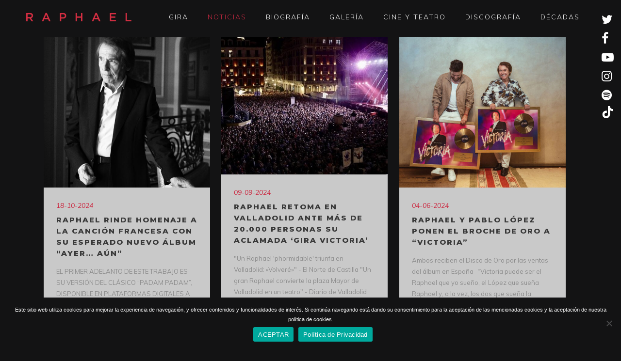

--- FILE ---
content_type: text/html; charset=UTF-8
request_url: https://raphaelnet.com/noticias/page/2/
body_size: 15106
content:
<!DOCTYPE html>
<html lang="es">
<head>
	<!-- Google Tag Manager -->
<script>(function(w,d,s,l,i){w[l]=w[l]||[];w[l].push({'gtm.start':
new Date().getTime(),event:'gtm.js'});var f=d.getElementsByTagName(s)[0],
j=d.createElement(s),dl=l!='dataLayer'?'&l='+l:'';j.async=true;j.src=
'https://www.googletagmanager.com/gtm.js?id='+i+dl;f.parentNode.insertBefore(j,f);
})(window,document,'script','dataLayer','GTM-W7JT34P2');</script>
<!-- End Google Tag Manager -->

	<meta charset="UTF-8" />
			<meta name="viewport" content="width=device-width,initial-scale=1,user-scalable=no">
		<title>&#039;RAPHAEL: &#039;AYER... AÚN&#039; |   Noticias</title>

	
			
				
	<link rel="profile" href="https://gmpg.org/xfn/11"/>
		<link rel="shortcut icon" type="image/x-icon" href="https://raphaelnet.com/wp-content/uploads/2020/10/disco-60-rafael-1.jpg" />
	<link rel="apple-touch-icon" href="https://raphaelnet.com/wp-content/uploads/2020/10/disco-60-rafael-1.jpg" />
	<!--[if gte IE 9]>
	<style type="text/css">
		.gradient {
			filter: none;
		}
	</style>
	<![endif]-->

	<link href='//fonts.googleapis.com/css?family=Raleway:100,100italic,200,200italic,300,300italic,400,400italic,500,500italic,600,600italic,700,700italic,800,800italic,900,900italic|Crete+Round:100,100italic,200,200italic,300,300italic,400,400italic,500,500italic,600,600italic,700,700italic,800,800italic,900,900italic|Muli:100,100italic,200,200italic,300,300italic,400,400italic,500,500italic,600,600italic,700,700italic,800,800italic,900,900italic|Montserrat:100,100italic,200,200italic,300,300italic,400,400italic,500,500italic,600,600italic,700,700italic,800,800italic,900,900italic&#038;subset=latin,latin-ext' rel='stylesheet' type='text/css' />
<meta name='robots' content='max-image-preview:large' />
<link rel="alternate" type="application/rss+xml" title="&#039;RAPHAEL: &#039;AYER... AÚN&#039; &raquo; Feed" href="https://raphaelnet.com/feed/" />
<style id='wp-img-auto-sizes-contain-inline-css' type='text/css'>
img:is([sizes=auto i],[sizes^="auto," i]){contain-intrinsic-size:3000px 1500px}
/*# sourceURL=wp-img-auto-sizes-contain-inline-css */
</style>
<style id='wp-emoji-styles-inline-css' type='text/css'>

	img.wp-smiley, img.emoji {
		display: inline !important;
		border: none !important;
		box-shadow: none !important;
		height: 1em !important;
		width: 1em !important;
		margin: 0 0.07em !important;
		vertical-align: -0.1em !important;
		background: none !important;
		padding: 0 !important;
	}
/*# sourceURL=wp-emoji-styles-inline-css */
</style>
<link rel='stylesheet' id='wp-block-library-css' href='https://raphaelnet.com/wp-includes/css/dist/block-library/style.min.css?ver=6.9' type='text/css' media='all' />
<style id='global-styles-inline-css' type='text/css'>
:root{--wp--preset--aspect-ratio--square: 1;--wp--preset--aspect-ratio--4-3: 4/3;--wp--preset--aspect-ratio--3-4: 3/4;--wp--preset--aspect-ratio--3-2: 3/2;--wp--preset--aspect-ratio--2-3: 2/3;--wp--preset--aspect-ratio--16-9: 16/9;--wp--preset--aspect-ratio--9-16: 9/16;--wp--preset--color--black: #000000;--wp--preset--color--cyan-bluish-gray: #abb8c3;--wp--preset--color--white: #ffffff;--wp--preset--color--pale-pink: #f78da7;--wp--preset--color--vivid-red: #cf2e2e;--wp--preset--color--luminous-vivid-orange: #ff6900;--wp--preset--color--luminous-vivid-amber: #fcb900;--wp--preset--color--light-green-cyan: #7bdcb5;--wp--preset--color--vivid-green-cyan: #00d084;--wp--preset--color--pale-cyan-blue: #8ed1fc;--wp--preset--color--vivid-cyan-blue: #0693e3;--wp--preset--color--vivid-purple: #9b51e0;--wp--preset--gradient--vivid-cyan-blue-to-vivid-purple: linear-gradient(135deg,rgb(6,147,227) 0%,rgb(155,81,224) 100%);--wp--preset--gradient--light-green-cyan-to-vivid-green-cyan: linear-gradient(135deg,rgb(122,220,180) 0%,rgb(0,208,130) 100%);--wp--preset--gradient--luminous-vivid-amber-to-luminous-vivid-orange: linear-gradient(135deg,rgb(252,185,0) 0%,rgb(255,105,0) 100%);--wp--preset--gradient--luminous-vivid-orange-to-vivid-red: linear-gradient(135deg,rgb(255,105,0) 0%,rgb(207,46,46) 100%);--wp--preset--gradient--very-light-gray-to-cyan-bluish-gray: linear-gradient(135deg,rgb(238,238,238) 0%,rgb(169,184,195) 100%);--wp--preset--gradient--cool-to-warm-spectrum: linear-gradient(135deg,rgb(74,234,220) 0%,rgb(151,120,209) 20%,rgb(207,42,186) 40%,rgb(238,44,130) 60%,rgb(251,105,98) 80%,rgb(254,248,76) 100%);--wp--preset--gradient--blush-light-purple: linear-gradient(135deg,rgb(255,206,236) 0%,rgb(152,150,240) 100%);--wp--preset--gradient--blush-bordeaux: linear-gradient(135deg,rgb(254,205,165) 0%,rgb(254,45,45) 50%,rgb(107,0,62) 100%);--wp--preset--gradient--luminous-dusk: linear-gradient(135deg,rgb(255,203,112) 0%,rgb(199,81,192) 50%,rgb(65,88,208) 100%);--wp--preset--gradient--pale-ocean: linear-gradient(135deg,rgb(255,245,203) 0%,rgb(182,227,212) 50%,rgb(51,167,181) 100%);--wp--preset--gradient--electric-grass: linear-gradient(135deg,rgb(202,248,128) 0%,rgb(113,206,126) 100%);--wp--preset--gradient--midnight: linear-gradient(135deg,rgb(2,3,129) 0%,rgb(40,116,252) 100%);--wp--preset--font-size--small: 13px;--wp--preset--font-size--medium: 20px;--wp--preset--font-size--large: 36px;--wp--preset--font-size--x-large: 42px;--wp--preset--spacing--20: 0.44rem;--wp--preset--spacing--30: 0.67rem;--wp--preset--spacing--40: 1rem;--wp--preset--spacing--50: 1.5rem;--wp--preset--spacing--60: 2.25rem;--wp--preset--spacing--70: 3.38rem;--wp--preset--spacing--80: 5.06rem;--wp--preset--shadow--natural: 6px 6px 9px rgba(0, 0, 0, 0.2);--wp--preset--shadow--deep: 12px 12px 50px rgba(0, 0, 0, 0.4);--wp--preset--shadow--sharp: 6px 6px 0px rgba(0, 0, 0, 0.2);--wp--preset--shadow--outlined: 6px 6px 0px -3px rgb(255, 255, 255), 6px 6px rgb(0, 0, 0);--wp--preset--shadow--crisp: 6px 6px 0px rgb(0, 0, 0);}:where(.is-layout-flex){gap: 0.5em;}:where(.is-layout-grid){gap: 0.5em;}body .is-layout-flex{display: flex;}.is-layout-flex{flex-wrap: wrap;align-items: center;}.is-layout-flex > :is(*, div){margin: 0;}body .is-layout-grid{display: grid;}.is-layout-grid > :is(*, div){margin: 0;}:where(.wp-block-columns.is-layout-flex){gap: 2em;}:where(.wp-block-columns.is-layout-grid){gap: 2em;}:where(.wp-block-post-template.is-layout-flex){gap: 1.25em;}:where(.wp-block-post-template.is-layout-grid){gap: 1.25em;}.has-black-color{color: var(--wp--preset--color--black) !important;}.has-cyan-bluish-gray-color{color: var(--wp--preset--color--cyan-bluish-gray) !important;}.has-white-color{color: var(--wp--preset--color--white) !important;}.has-pale-pink-color{color: var(--wp--preset--color--pale-pink) !important;}.has-vivid-red-color{color: var(--wp--preset--color--vivid-red) !important;}.has-luminous-vivid-orange-color{color: var(--wp--preset--color--luminous-vivid-orange) !important;}.has-luminous-vivid-amber-color{color: var(--wp--preset--color--luminous-vivid-amber) !important;}.has-light-green-cyan-color{color: var(--wp--preset--color--light-green-cyan) !important;}.has-vivid-green-cyan-color{color: var(--wp--preset--color--vivid-green-cyan) !important;}.has-pale-cyan-blue-color{color: var(--wp--preset--color--pale-cyan-blue) !important;}.has-vivid-cyan-blue-color{color: var(--wp--preset--color--vivid-cyan-blue) !important;}.has-vivid-purple-color{color: var(--wp--preset--color--vivid-purple) !important;}.has-black-background-color{background-color: var(--wp--preset--color--black) !important;}.has-cyan-bluish-gray-background-color{background-color: var(--wp--preset--color--cyan-bluish-gray) !important;}.has-white-background-color{background-color: var(--wp--preset--color--white) !important;}.has-pale-pink-background-color{background-color: var(--wp--preset--color--pale-pink) !important;}.has-vivid-red-background-color{background-color: var(--wp--preset--color--vivid-red) !important;}.has-luminous-vivid-orange-background-color{background-color: var(--wp--preset--color--luminous-vivid-orange) !important;}.has-luminous-vivid-amber-background-color{background-color: var(--wp--preset--color--luminous-vivid-amber) !important;}.has-light-green-cyan-background-color{background-color: var(--wp--preset--color--light-green-cyan) !important;}.has-vivid-green-cyan-background-color{background-color: var(--wp--preset--color--vivid-green-cyan) !important;}.has-pale-cyan-blue-background-color{background-color: var(--wp--preset--color--pale-cyan-blue) !important;}.has-vivid-cyan-blue-background-color{background-color: var(--wp--preset--color--vivid-cyan-blue) !important;}.has-vivid-purple-background-color{background-color: var(--wp--preset--color--vivid-purple) !important;}.has-black-border-color{border-color: var(--wp--preset--color--black) !important;}.has-cyan-bluish-gray-border-color{border-color: var(--wp--preset--color--cyan-bluish-gray) !important;}.has-white-border-color{border-color: var(--wp--preset--color--white) !important;}.has-pale-pink-border-color{border-color: var(--wp--preset--color--pale-pink) !important;}.has-vivid-red-border-color{border-color: var(--wp--preset--color--vivid-red) !important;}.has-luminous-vivid-orange-border-color{border-color: var(--wp--preset--color--luminous-vivid-orange) !important;}.has-luminous-vivid-amber-border-color{border-color: var(--wp--preset--color--luminous-vivid-amber) !important;}.has-light-green-cyan-border-color{border-color: var(--wp--preset--color--light-green-cyan) !important;}.has-vivid-green-cyan-border-color{border-color: var(--wp--preset--color--vivid-green-cyan) !important;}.has-pale-cyan-blue-border-color{border-color: var(--wp--preset--color--pale-cyan-blue) !important;}.has-vivid-cyan-blue-border-color{border-color: var(--wp--preset--color--vivid-cyan-blue) !important;}.has-vivid-purple-border-color{border-color: var(--wp--preset--color--vivid-purple) !important;}.has-vivid-cyan-blue-to-vivid-purple-gradient-background{background: var(--wp--preset--gradient--vivid-cyan-blue-to-vivid-purple) !important;}.has-light-green-cyan-to-vivid-green-cyan-gradient-background{background: var(--wp--preset--gradient--light-green-cyan-to-vivid-green-cyan) !important;}.has-luminous-vivid-amber-to-luminous-vivid-orange-gradient-background{background: var(--wp--preset--gradient--luminous-vivid-amber-to-luminous-vivid-orange) !important;}.has-luminous-vivid-orange-to-vivid-red-gradient-background{background: var(--wp--preset--gradient--luminous-vivid-orange-to-vivid-red) !important;}.has-very-light-gray-to-cyan-bluish-gray-gradient-background{background: var(--wp--preset--gradient--very-light-gray-to-cyan-bluish-gray) !important;}.has-cool-to-warm-spectrum-gradient-background{background: var(--wp--preset--gradient--cool-to-warm-spectrum) !important;}.has-blush-light-purple-gradient-background{background: var(--wp--preset--gradient--blush-light-purple) !important;}.has-blush-bordeaux-gradient-background{background: var(--wp--preset--gradient--blush-bordeaux) !important;}.has-luminous-dusk-gradient-background{background: var(--wp--preset--gradient--luminous-dusk) !important;}.has-pale-ocean-gradient-background{background: var(--wp--preset--gradient--pale-ocean) !important;}.has-electric-grass-gradient-background{background: var(--wp--preset--gradient--electric-grass) !important;}.has-midnight-gradient-background{background: var(--wp--preset--gradient--midnight) !important;}.has-small-font-size{font-size: var(--wp--preset--font-size--small) !important;}.has-medium-font-size{font-size: var(--wp--preset--font-size--medium) !important;}.has-large-font-size{font-size: var(--wp--preset--font-size--large) !important;}.has-x-large-font-size{font-size: var(--wp--preset--font-size--x-large) !important;}
/*# sourceURL=global-styles-inline-css */
</style>

<style id='classic-theme-styles-inline-css' type='text/css'>
/*! This file is auto-generated */
.wp-block-button__link{color:#fff;background-color:#32373c;border-radius:9999px;box-shadow:none;text-decoration:none;padding:calc(.667em + 2px) calc(1.333em + 2px);font-size:1.125em}.wp-block-file__button{background:#32373c;color:#fff;text-decoration:none}
/*# sourceURL=/wp-includes/css/classic-themes.min.css */
</style>
<link rel='stylesheet' id='wp-components-css' href='https://raphaelnet.com/wp-includes/css/dist/components/style.min.css?ver=6.9' type='text/css' media='all' />
<link rel='stylesheet' id='wp-preferences-css' href='https://raphaelnet.com/wp-includes/css/dist/preferences/style.min.css?ver=6.9' type='text/css' media='all' />
<link rel='stylesheet' id='wp-block-editor-css' href='https://raphaelnet.com/wp-includes/css/dist/block-editor/style.min.css?ver=6.9' type='text/css' media='all' />
<link rel='stylesheet' id='popup-maker-block-library-style-css' href='https://raphaelnet.com/wp-content/plugins/popup-maker/dist/packages/block-library-style.css?ver=dbea705cfafe089d65f1' type='text/css' media='all' />
<link rel='stylesheet' id='cookie-notice-front-css' href='https://raphaelnet.com/wp-content/plugins/cookie-notice/css/front.min.css?ver=2.5.11' type='text/css' media='all' />
<link rel='stylesheet' id='tp_twitter_plugin_css-css' href='https://raphaelnet.com/wp-content/plugins/recent-tweets-widget/tp_twitter_plugin.css?ver=1.0' type='text/css' media='screen' />
<link rel='stylesheet' id='wpos-font-awesome-css' href='https://raphaelnet.com/wp-content/plugins/slider-and-carousel-plus-widget-for-instagram/assets/css/font-awesome.min.css?ver=1.9.3' type='text/css' media='all' />
<link rel='stylesheet' id='wpos-magnific-style-css' href='https://raphaelnet.com/wp-content/plugins/slider-and-carousel-plus-widget-for-instagram/assets/css/magnific-popup.css?ver=1.9.3' type='text/css' media='all' />
<link rel='stylesheet' id='wpos-slick-style-css' href='https://raphaelnet.com/wp-content/plugins/slider-and-carousel-plus-widget-for-instagram/assets/css/slick.css?ver=1.9.3' type='text/css' media='all' />
<link rel='stylesheet' id='iscwp-public-css-css' href='https://raphaelnet.com/wp-content/plugins/slider-and-carousel-plus-widget-for-instagram/assets/css/iscwp-public.css?ver=1.9.3' type='text/css' media='all' />
<link rel='stylesheet' id='wc-gallery-style-css' href='https://raphaelnet.com/wp-content/plugins/wc-gallery/includes/css/style.css?ver=1.67' type='text/css' media='all' />
<link rel='stylesheet' id='wc-gallery-popup-style-css' href='https://raphaelnet.com/wp-content/plugins/wc-gallery/includes/css/magnific-popup.css?ver=1.1.0' type='text/css' media='all' />
<link rel='stylesheet' id='wc-gallery-flexslider-style-css' href='https://raphaelnet.com/wp-content/plugins/wc-gallery/includes/vendors/flexslider/flexslider.css?ver=2.6.1' type='text/css' media='all' />
<link rel='stylesheet' id='wc-gallery-owlcarousel-style-css' href='https://raphaelnet.com/wp-content/plugins/wc-gallery/includes/vendors/owlcarousel/assets/owl.carousel.css?ver=2.1.4' type='text/css' media='all' />
<link rel='stylesheet' id='wc-gallery-owlcarousel-theme-style-css' href='https://raphaelnet.com/wp-content/plugins/wc-gallery/includes/vendors/owlcarousel/assets/owl.theme.default.css?ver=2.1.4' type='text/css' media='all' />
<link rel='stylesheet' id='wpemfb-lightbox-css' href='https://raphaelnet.com/wp-content/plugins/wp-embed-facebook/templates/lightbox/css/lightbox.css?ver=3.1.2' type='text/css' media='all' />
<link rel='stylesheet' id='qode_default_style-css' href='https://raphaelnet.com/wp-content/themes/stockholm-new/style.css?ver=6.9' type='text/css' media='all' />
<link rel='stylesheet' id='qode_stylesheet-css' href='https://raphaelnet.com/wp-content/themes/stockholm-new/css/stylesheet.min.css?ver=6.9' type='text/css' media='all' />
<link rel='stylesheet' id='qode_style_dynamic-css' href='https://raphaelnet.com/wp-content/themes/stockholm-new/css/style_dynamic.css?ver=1614105694' type='text/css' media='all' />
<link rel='stylesheet' id='qode_font-awesome-css' href='https://raphaelnet.com/wp-content/themes/stockholm-new/css/font-awesome/css/font-awesome.min.css?ver=6.9' type='text/css' media='all' />
<link rel='stylesheet' id='qode_elegant-icons-css' href='https://raphaelnet.com/wp-content/themes/stockholm-new/css/elegant-icons/style.min.css?ver=6.9' type='text/css' media='all' />
<link rel='stylesheet' id='qode_linear-icons-css' href='https://raphaelnet.com/wp-content/themes/stockholm-new/css/linear-icons/style.css?ver=6.9' type='text/css' media='all' />
<link rel='stylesheet' id='mediaelement-css' href='https://raphaelnet.com/wp-includes/js/mediaelement/mediaelementplayer-legacy.min.css?ver=4.2.17' type='text/css' media='all' />
<link rel='stylesheet' id='wp-mediaelement-css' href='https://raphaelnet.com/wp-includes/js/mediaelement/wp-mediaelement.min.css?ver=6.9' type='text/css' media='all' />
<link rel='stylesheet' id='qode_responsive-css' href='https://raphaelnet.com/wp-content/themes/stockholm-new/css/responsive.min.css?ver=6.9' type='text/css' media='all' />
<link rel='stylesheet' id='qode_style_dynamic_responsive-css' href='https://raphaelnet.com/wp-content/themes/stockholm-new/css/style_dynamic_responsive.css?ver=1614105694' type='text/css' media='all' />
<link rel='stylesheet' id='js_composer_front-css' href='https://raphaelnet.com/wp-content/plugins/js_composer/assets/css/js_composer.min.css?ver=7.4' type='text/css' media='all' />
<link rel='stylesheet' id='qode_custom_css-css' href='https://raphaelnet.com/wp-content/themes/stockholm-new/css/custom_css.css?ver=1614105694' type='text/css' media='all' />
<link rel='stylesheet' id='qode_webkit-css' href='https://raphaelnet.com/wp-content/themes/stockholm-new/css/webkit_stylesheet.css?ver=6.9' type='text/css' media='all' />
<link rel='stylesheet' id='__EPYT__style-css' href='https://raphaelnet.com/wp-content/plugins/youtube-embed-plus/styles/ytprefs.min.css?ver=14.2.4' type='text/css' media='all' />
<style id='__EPYT__style-inline-css' type='text/css'>

                .epyt-gallery-thumb {
                        width: 33.333%;
                }
                
                         @media (min-width:0px) and (max-width: 767px) {
                            .epyt-gallery-rowbreak {
                                display: none;
                            }
                            .epyt-gallery-allthumbs[class*="epyt-cols"] .epyt-gallery-thumb {
                                width: 100% !important;
                            }
                          }
/*# sourceURL=__EPYT__style-inline-css */
</style>
<script type="text/javascript" id="cookie-notice-front-js-before">
/* <![CDATA[ */
var cnArgs = {"ajaxUrl":"https:\/\/raphaelnet.com\/wp-admin\/admin-ajax.php","nonce":"9322ec1b0d","hideEffect":"fade","position":"bottom","onScroll":false,"onScrollOffset":100,"onClick":false,"cookieName":"cookie_notice_accepted","cookieTime":2592000,"cookieTimeRejected":2592000,"globalCookie":false,"redirection":false,"cache":false,"revokeCookies":false,"revokeCookiesOpt":"automatic"};

//# sourceURL=cookie-notice-front-js-before
/* ]]> */
</script>
<script type="text/javascript" src="https://raphaelnet.com/wp-content/plugins/cookie-notice/js/front.min.js?ver=2.5.11" id="cookie-notice-front-js"></script>
<script type="text/javascript" id="jquery-core-js-extra">
/* <![CDATA[ */
var theme_data = {"themeLogo":""};
//# sourceURL=jquery-core-js-extra
/* ]]> */
</script>
<script type="text/javascript" src="https://raphaelnet.com/wp-includes/js/jquery/jquery.min.js?ver=3.7.1" id="jquery-core-js"></script>
<script type="text/javascript" src="https://raphaelnet.com/wp-includes/js/jquery/jquery-migrate.min.js?ver=3.4.1" id="jquery-migrate-js"></script>
<script type="text/javascript" src="https://raphaelnet.com/wp-content/plugins/wp-embed-facebook/templates/lightbox/js/lightbox.min.js?ver=3.1.2" id="wpemfb-lightbox-js"></script>
<script type="text/javascript" id="wpemfb-fbjs-js-extra">
/* <![CDATA[ */
var WEF = {"local":"es_ES","version":"v2.11","fb_id":"","comments_nonce":"9d07bbad05"};
//# sourceURL=wpemfb-fbjs-js-extra
/* ]]> */
</script>
<script type="text/javascript" src="https://raphaelnet.com/wp-content/plugins/wp-embed-facebook/inc/js/fb.min.js?ver=3.1.2" id="wpemfb-fbjs-js"></script>
<script type="text/javascript" id="ssbs-nonce-js-after">
/* <![CDATA[ */
var sss_nonce_frontend = "1564a600ed"
//# sourceURL=ssbs-nonce-js-after
/* ]]> */
</script>
<script type="text/javascript" id="__ytprefs__-js-extra">
/* <![CDATA[ */
var _EPYT_ = {"ajaxurl":"https://raphaelnet.com/wp-admin/admin-ajax.php","security":"4b07a4bf53","gallery_scrolloffset":"20","eppathtoscripts":"https://raphaelnet.com/wp-content/plugins/youtube-embed-plus/scripts/","eppath":"https://raphaelnet.com/wp-content/plugins/youtube-embed-plus/","epresponsiveselector":"[\"iframe.__youtube_prefs__\",\"iframe[src*='youtube.com']\",\"iframe[src*='youtube-nocookie.com']\",\"iframe[data-ep-src*='youtube.com']\",\"iframe[data-ep-src*='youtube-nocookie.com']\",\"iframe[data-ep-gallerysrc*='youtube.com']\"]","epdovol":"1","version":"14.2.4","evselector":"iframe.__youtube_prefs__[src], iframe[src*=\"youtube.com/embed/\"], iframe[src*=\"youtube-nocookie.com/embed/\"]","ajax_compat":"","maxres_facade":"eager","ytapi_load":"light","pause_others":"","stopMobileBuffer":"1","facade_mode":"","not_live_on_channel":""};
//# sourceURL=__ytprefs__-js-extra
/* ]]> */
</script>
<script type="text/javascript" src="https://raphaelnet.com/wp-content/plugins/youtube-embed-plus/scripts/ytprefs.min.js?ver=14.2.4" id="__ytprefs__-js"></script>
<script></script><link rel="https://api.w.org/" href="https://raphaelnet.com/wp-json/" /><link rel="EditURI" type="application/rsd+xml" title="RSD" href="https://raphaelnet.com/xmlrpc.php?rsd" />
<meta name="generator" content="WordPress 6.9" />
<script type="text/javascript">
(function(url){
	if(/(?:Chrome\/26\.0\.1410\.63 Safari\/537\.31|WordfenceTestMonBot)/.test(navigator.userAgent)){ return; }
	var addEvent = function(evt, handler) {
		if (window.addEventListener) {
			document.addEventListener(evt, handler, false);
		} else if (window.attachEvent) {
			document.attachEvent('on' + evt, handler);
		}
	};
	var removeEvent = function(evt, handler) {
		if (window.removeEventListener) {
			document.removeEventListener(evt, handler, false);
		} else if (window.detachEvent) {
			document.detachEvent('on' + evt, handler);
		}
	};
	var evts = 'contextmenu dblclick drag dragend dragenter dragleave dragover dragstart drop keydown keypress keyup mousedown mousemove mouseout mouseover mouseup mousewheel scroll'.split(' ');
	var logHuman = function() {
		if (window.wfLogHumanRan) { return; }
		window.wfLogHumanRan = true;
		var wfscr = document.createElement('script');
		wfscr.type = 'text/javascript';
		wfscr.async = true;
		wfscr.src = url + '&r=' + Math.random();
		(document.getElementsByTagName('head')[0]||document.getElementsByTagName('body')[0]).appendChild(wfscr);
		for (var i = 0; i < evts.length; i++) {
			removeEvent(evts[i], logHuman);
		}
	};
	for (var i = 0; i < evts.length; i++) {
		addEvent(evts[i], logHuman);
	}
})('//raphaelnet.com/?wordfence_lh=1&hid=F11796A8F8A1D5A71C6713B01DB4D5B7');
</script><meta name="generator" content="Powered by WPBakery Page Builder - drag and drop page builder for WordPress."/>
<link rel="icon" href="https://raphaelnet.com/wp-content/uploads/2024/12/cropped-Raphael_Ayer.-aun-32x32.jpg" sizes="32x32" />
<link rel="icon" href="https://raphaelnet.com/wp-content/uploads/2024/12/cropped-Raphael_Ayer.-aun-192x192.jpg" sizes="192x192" />
<link rel="apple-touch-icon" href="https://raphaelnet.com/wp-content/uploads/2024/12/cropped-Raphael_Ayer.-aun-180x180.jpg" />
<meta name="msapplication-TileImage" content="https://raphaelnet.com/wp-content/uploads/2024/12/cropped-Raphael_Ayer.-aun-270x270.jpg" />
		<style type="text/css" id="wp-custom-css">
			#page-id-8613 header {display: none !important;}
#page-id-8613 body {background: #e31f29;}		</style>
		<noscript><style> .wpb_animate_when_almost_visible { opacity: 1; }</style></noscript>	<script src="https://cdn.fromdoppler.com/formgenerator/latest/vendor.js?58328892"></script>
	<link rel="stylesheet" href="https://cdn.fromdoppler.com/formgenerator/latest/styles.css?58328892" />
</head>

<body data-rsssl=1 class="blog paged paged-2 wp-theme-stockholm-new cookies-not-set  select-theme-ver-3.82 smooth_scroll wpb-js-composer js-comp-ver-7.4 vc_responsive">
	
	<!-- Google Tag Manager (noscript) -->
<noscript><iframe src="https://www.googletagmanager.com/ns.html?id=GTM-W7JT34P2"
height="0" width="0" style="display:none;visibility:hidden"></iframe></noscript>
<!-- End Google Tag Manager (noscript) -->

<div class="wrapper">
<div class="wrapper_inner">
<!-- Google Analytics start -->
		<script>
			var _gaq = _gaq || [];
			_gaq.push(['_setAccount', 'UA-27296258-4']);
			_gaq.push(['_trackPageview']);

			(function() {
				var ga = document.createElement('script'); ga.type = 'text/javascript'; ga.async = true;
				ga.src = ('https:' == document.location.protocol ? 'https://ssl' : 'http://www') + '.google-analytics.com/ga.js';
				var s = document.getElementsByTagName('script')[0]; s.parentNode.insertBefore(ga, s);
			})();
		</script>
	<!-- Google Analytics end -->

	<header class="page_header transparent scrolled_not_transparent has_top scroll_header_top_area  fixed">
		<div class="header_inner clearfix">

		<div class="header_top_bottom_holder">
					<div class="header_top clearfix" style='background-color:rgba(255, 255, 255, 0);' >
										<div class="left">
							<div class="inner">
															</div>
						</div>
						<div class="right">
							<div class="inner">
								<div class="header-widget widget_text header-right-widget">			<div class="textwidget"><div class="social-header">
<a href="https://twitter.com/RAPHAELartista" target="_blank"><i class="fa fa-twitter"></i></a>
<a href="https://www.facebook.com/pages/Raphael-Oficial/171012919628913" target="_blank"><i class="fa fa-facebook"></i></a>
<a href="https://www.youtube.com/user/RAPHAELartista" target="_blank"><i class="fa fa-youtube-play"></i></a>
<a href="https://www.instagram.com/raphaelartista/" target="_blank"><i class="fa fa-instagram"></i></a>
<a href="https://open.spotify.com/artist/796OSRuB0E9Hq55uTFL9U8?si=oyCiyOB_RleiIaJ4r9bUwA" target="_blank"><i class="fa fa-spotify"></i></a>
<a href="https://www.tiktok.com/@raphaelartista/" target="_blank"><svg width="25px" height="25px" viewBox="0 0 32 32" class="tiktok" xmlns="http://www.w3.org/2000/svg">
  <path d="M16.708 0.027c1.745-0.027 3.48-0.011 5.213-0.027 0.105 2.041 0.839 4.12 2.333 5.563 1.491 1.479 3.6 2.156 5.652 2.385v5.369c-1.923-0.063-3.855-0.463-5.6-1.291-0.76-0.344-1.468-0.787-2.161-1.24-0.009 3.896 0.016 7.787-0.025 11.667-0.104 1.864-0.719 3.719-1.803 5.255-1.744 2.557-4.771 4.224-7.88 4.276-1.907 0.109-3.812-0.411-5.437-1.369-2.693-1.588-4.588-4.495-4.864-7.615-0.032-0.667-0.043-1.333-0.016-1.984 0.24-2.537 1.495-4.964 3.443-6.615 2.208-1.923 5.301-2.839 8.197-2.297 0.027 1.975-0.052 3.948-0.052 5.923-1.323-0.428-2.869-0.308-4.025 0.495-0.844 0.547-1.485 1.385-1.819 2.333-0.276 0.676-0.197 1.427-0.181 2.145 0.317 2.188 2.421 4.027 4.667 3.828 1.489-0.016 2.916-0.88 3.692-2.145 0.251-0.443 0.532-0.896 0.547-1.417 0.131-2.385 0.079-4.76 0.095-7.145 0.011-5.375-0.016-10.735 0.025-16.093z"/>
</svg>
</a>
</div></div>
		</div>							</div>
						</div>
									</div>
				<div class="header_bottom clearfix" style=' background-color:rgba(19, 19, 20, 0);' >
			                    					<div class="header_inner_left">
                        													<div class="mobile_menu_button"><span><i class="fa fa-bars"></i></span></div>
												<div class="logo_wrapper">
														<div class="q_logo"><a href="https://raphaelnet.com/"><img class="normal" src="https://raphaelnet.com/wp-content/uploads/2016/11/logo-raphael.png" alt="Logo"/><img class="light" src="https://raphaelnet.com/wp-content/themes/stockholm-new/img/logo.png" alt="Logo"/><img class="dark" src="https://raphaelnet.com/wp-content/themes/stockholm-new/img/logo_black.png" alt="Logo"/><img class="sticky" src="https://raphaelnet.com/wp-content/themes/stockholm-new/img/logo_black.png" alt="Logo"/></a></div>
                            						</div>
						                        					</div>
										                                                							<div class="header_inner_right">
								<div class="side_menu_button_wrapper right">
																											<div class="side_menu_button">
																																							</div>
								</div>
							</div>
																		<nav class="main_menu drop_down   right">
							<ul id="menu-menu-principal" class=""><li id="nav-menu-item-30" class="menu-item menu-item-type-post_type menu-item-object-page  narrow"><a href="https://raphaelnet.com/gira/" class=""><i class="menu_icon fa blank"></i><span class="menu-text">Gira</span><span class="plus"></span></a></li>
<li id="nav-menu-item-29" class="menu-item menu-item-type-post_type menu-item-object-page current-menu-item page_item page-item-11 current_page_item current_page_parent active narrow"><a href="https://raphaelnet.com/noticias/" class=" current "><i class="menu_icon fa blank"></i><span class="menu-text">Noticias</span><span class="plus"></span></a></li>
<li id="nav-menu-item-28" class="menu-item menu-item-type-post_type menu-item-object-page  narrow"><a href="https://raphaelnet.com/biografia/" class=""><i class="menu_icon fa blank"></i><span class="menu-text">Biografía</span><span class="plus"></span></a></li>
<li id="nav-menu-item-27" class="menu-item menu-item-type-post_type menu-item-object-page  narrow"><a href="https://raphaelnet.com/galeria/" class=""><i class="menu_icon fa blank"></i><span class="menu-text">Galería</span><span class="plus"></span></a></li>
<li id="nav-menu-item-26" class="menu-item menu-item-type-post_type menu-item-object-page  narrow"><a href="https://raphaelnet.com/cine-y-teatro/" class=""><i class="menu_icon fa blank"></i><span class="menu-text">Cine y Teatro</span><span class="plus"></span></a></li>
<li id="nav-menu-item-25" class="menu-item menu-item-type-post_type menu-item-object-page  narrow"><a href="https://raphaelnet.com/discografia/" class=""><i class="menu_icon fa blank"></i><span class="menu-text">Discografía</span><span class="plus"></span></a></li>
<li id="nav-menu-item-5422" class="menu-item menu-item-type-post_type menu-item-object-page  narrow"><a href="https://raphaelnet.com/decadas/" class=""><i class="menu_icon fa blank"></i><span class="menu-text">Décadas</span><span class="plus"></span></a></li>
</ul>						</nav>
												                        											<nav class="mobile_menu">
							<ul id="menu-menu-principal-1" class=""><li id="mobile-menu-item-30" class="menu-item menu-item-type-post_type menu-item-object-page "><a href="https://raphaelnet.com/gira/" class=""><span>Gira</span></a><span class="mobile_arrow"><i class="fa fa-angle-right"></i><i class="fa fa-angle-down"></i></span></li>
<li id="mobile-menu-item-29" class="menu-item menu-item-type-post_type menu-item-object-page current-menu-item page_item page-item-11 current_page_item current_page_parent active"><a href="https://raphaelnet.com/noticias/" class=" current "><span>Noticias</span></a><span class="mobile_arrow"><i class="fa fa-angle-right"></i><i class="fa fa-angle-down"></i></span></li>
<li id="mobile-menu-item-28" class="menu-item menu-item-type-post_type menu-item-object-page "><a href="https://raphaelnet.com/biografia/" class=""><span>Biografía</span></a><span class="mobile_arrow"><i class="fa fa-angle-right"></i><i class="fa fa-angle-down"></i></span></li>
<li id="mobile-menu-item-27" class="menu-item menu-item-type-post_type menu-item-object-page "><a href="https://raphaelnet.com/galeria/" class=""><span>Galería</span></a><span class="mobile_arrow"><i class="fa fa-angle-right"></i><i class="fa fa-angle-down"></i></span></li>
<li id="mobile-menu-item-26" class="menu-item menu-item-type-post_type menu-item-object-page "><a href="https://raphaelnet.com/cine-y-teatro/" class=""><span>Cine y Teatro</span></a><span class="mobile_arrow"><i class="fa fa-angle-right"></i><i class="fa fa-angle-down"></i></span></li>
<li id="mobile-menu-item-25" class="menu-item menu-item-type-post_type menu-item-object-page "><a href="https://raphaelnet.com/discografia/" class=""><span>Discografía</span></a><span class="mobile_arrow"><i class="fa fa-angle-right"></i><i class="fa fa-angle-down"></i></span></li>
<li id="mobile-menu-item-5422" class="menu-item menu-item-type-post_type menu-item-object-page "><a href="https://raphaelnet.com/decadas/" class=""><span>Décadas</span></a><span class="mobile_arrow"><i class="fa fa-angle-right"></i><i class="fa fa-angle-down"></i></span></li>
</ul>						</nav>
									</div>
		</div>
	</div>

	</header>
	<a id='back_to_top' href='#'>
			<span class="fa-stack">
				<span class="arrow_carrot-up"></span>
			</span>
	</a>






<div class="content ">
			<div class="content_inner  ">
	
				
	<div class="container">
		<div class="container_inner default_template_holder clearfix">
							<div class="blog_holder masonry masonry_load_more ">
					<article id="post-10579" class="post-10579 post type-post status-publish format-standard has-post-thumbnail hentry category-uncategorized">
							<div class="post_image">
					<a href="https://raphaelnet.com/raphael-rinde-homenaje-a-la-cancion-francesa-con-su-esperado-nuevo-album-ayer-aun/" target="_self" title="RAPHAEL RINDE HOMENAJE A LA CANCIÓN FRANCESA CON SU ESPERADO NUEVO ÁLBUM “AYER… AÚN”">
						<img width="550" height="498" src="https://raphaelnet.com/wp-content/uploads/2024/10/PADAM-PADAM-2-550x498.jpg" class="attachment-portfolio-default size-portfolio-default wp-post-image" alt="" decoding="async" fetchpriority="high" srcset="https://raphaelnet.com/wp-content/uploads/2024/10/PADAM-PADAM-2-550x498.jpg 550w, https://raphaelnet.com/wp-content/uploads/2024/10/PADAM-PADAM-2-480x434.jpg 480w, https://raphaelnet.com/wp-content/uploads/2024/10/PADAM-PADAM-2-125x112.jpg 125w" sizes="(max-width: 550px) 100vw, 550px" />						<span class="post_overlay">
							<i class="icon_plus" aria-hidden="true"></i>
						</span>
					</a>
				</div>
						<div class="post_text">
				<div class="post_text_inner">
					<div class="post_info">
						<span class="time">
							18-10-2024						</span>
					</div>
					<h4><a href="https://raphaelnet.com/raphael-rinde-homenaje-a-la-cancion-francesa-con-su-esperado-nuevo-album-ayer-aun/" target="_self" title="RAPHAEL RINDE HOMENAJE A LA CANCIÓN FRANCESA CON SU ESPERADO NUEVO ÁLBUM “AYER… AÚN”">RAPHAEL RINDE HOMENAJE A LA CANCIÓN FRANCESA CON SU ESPERADO NUEVO ÁLBUM “AYER… AÚN”</a></h4>
					<p class="post_excerpt">EL PRIMER ADELANTO DE ESTE TRABAJO ES SU VERSIÓN DEL CLÁSICO “PADAM PADAM”, DISPONIBLE EN PLATAFORMAS DIGITALES A PARTIR DEL 18 DE OCTUBRE

Raphael regresa con un nuevo proyecto cargado de emoción y tributo a la canción francesa. Su próximo álbum, "Ayer… aún", rinde homenaje a...</p>									</div>
			</div>
		</article>
							<article id="post-10563" class="post-10563 post type-post status-publish format-standard has-post-thumbnail hentry category-uncategorized">
							<div class="post_image">
					<a href="https://raphaelnet.com/raphael-retoma-en-valladolid-ante-mas-de-20-000-personas-su-aclamada-gira-victoria/" target="_self" title="RAPHAEL RETOMA EN VALLADOLID ANTE MÁS DE 20.000 PERSONAS SU ACLAMADA ‘GIRA VICTORIA’">
						<img width="550" height="455" src="https://raphaelnet.com/wp-content/uploads/2024/09/1485946521-U2101443980775HpB-U2201179523100r8H-650x455@El-Norte-550x455.jpg" class="attachment-portfolio-default size-portfolio-default wp-post-image" alt="" decoding="async" />						<span class="post_overlay">
							<i class="icon_plus" aria-hidden="true"></i>
						</span>
					</a>
				</div>
						<div class="post_text">
				<div class="post_text_inner">
					<div class="post_info">
						<span class="time">
							09-09-2024						</span>
					</div>
					<h4><a href="https://raphaelnet.com/raphael-retoma-en-valladolid-ante-mas-de-20-000-personas-su-aclamada-gira-victoria/" target="_self" title="RAPHAEL RETOMA EN VALLADOLID ANTE MÁS DE 20.000 PERSONAS SU ACLAMADA ‘GIRA VICTORIA’">RAPHAEL RETOMA EN VALLADOLID ANTE MÁS DE 20.000 PERSONAS SU ACLAMADA ‘GIRA VICTORIA’</a></h4>
					<p class="post_excerpt">"Un Raphael 'phormidable' triunfa en Valladolid: «Volveré»" - El Norte de Castilla
"Un gran Raphael convierte la plaza Mayor de Valladolid en un teatro" - Diario de Valladolid
"Raphael regala "una gran noche" al público vallisoletano" - Tribuna Valladolid
"Raphael, ante cinco generaciones en la Plaza Mayor de...</p>									</div>
			</div>
		</article>
							<article id="post-10534" class="post-10534 post type-post status-publish format-standard has-post-thumbnail hentry category-uncategorized">
							<div class="post_image">
					<a href="https://raphaelnet.com/raphael-y-pablo-lopez-ponen-el-broche-de-oro-a-victoria/" target="_self" title="RAPHAEL Y PABLO LÓPEZ PONEN EL BROCHE DE ORO A “VICTORIA”">
						<img width="550" height="498" src="https://raphaelnet.com/wp-content/uploads/2024/06/VICTORIA-DISCO-DE-ORO-pv-8-550x498.jpg" class="attachment-portfolio-default size-portfolio-default wp-post-image" alt="" decoding="async" srcset="https://raphaelnet.com/wp-content/uploads/2024/06/VICTORIA-DISCO-DE-ORO-pv-8-550x498.jpg 550w, https://raphaelnet.com/wp-content/uploads/2024/06/VICTORIA-DISCO-DE-ORO-pv-8-480x434.jpg 480w, https://raphaelnet.com/wp-content/uploads/2024/06/VICTORIA-DISCO-DE-ORO-pv-8-125x112.jpg 125w" sizes="(max-width: 550px) 100vw, 550px" />						<span class="post_overlay">
							<i class="icon_plus" aria-hidden="true"></i>
						</span>
					</a>
				</div>
						<div class="post_text">
				<div class="post_text_inner">
					<div class="post_info">
						<span class="time">
							04-06-2024						</span>
					</div>
					<h4><a href="https://raphaelnet.com/raphael-y-pablo-lopez-ponen-el-broche-de-oro-a-victoria/" target="_self" title="RAPHAEL Y PABLO LÓPEZ PONEN EL BROCHE DE ORO A “VICTORIA”">RAPHAEL Y PABLO LÓPEZ PONEN EL BROCHE DE ORO A “VICTORIA”</a></h4>
					<p class="post_excerpt">Ambos reciben el Disco de Oro por las ventas del álbum en España
&nbsp;
“Victoria puede ser el Raphael que yo sueño, el López que sueña Raphael y, a la vez, los dos que sueña la música. Nunca pensé que iba a decir tanto de alguien y...</p>									</div>
			</div>
		</article>
							<article id="post-10527" class="post-10527 post type-post status-publish format-standard has-post-thumbnail hentry category-uncategorized">
							<div class="post_image">
					<a href="https://raphaelnet.com/raphael-galardonado-en-la-v-edicion-de-los-premios-pec/" target="_self" title="RAPHAEL, GALARDONADO EN LA V EDICIÓN DE LOS PREMIOS PEC">
						<img width="550" height="498" src="https://raphaelnet.com/wp-content/uploads/2024/05/raf-1100x756-copia-550x498.jpg" class="attachment-portfolio-default size-portfolio-default wp-post-image" alt="" decoding="async" loading="lazy" srcset="https://raphaelnet.com/wp-content/uploads/2024/05/raf-1100x756-copia-550x498.jpg 550w, https://raphaelnet.com/wp-content/uploads/2024/05/raf-1100x756-copia-480x434.jpg 480w, https://raphaelnet.com/wp-content/uploads/2024/05/raf-1100x756-copia-125x112.jpg 125w" sizes="auto, (max-width: 550px) 100vw, 550px" />						<span class="post_overlay">
							<i class="icon_plus" aria-hidden="true"></i>
						</span>
					</a>
				</div>
						<div class="post_text">
				<div class="post_text_inner">
					<div class="post_info">
						<span class="time">
							23-05-2024						</span>
					</div>
					<h4><a href="https://raphaelnet.com/raphael-galardonado-en-la-v-edicion-de-los-premios-pec/" target="_self" title="RAPHAEL, GALARDONADO EN LA V EDICIÓN DE LOS PREMIOS PEC">RAPHAEL, GALARDONADO EN LA V EDICIÓN DE LOS PREMIOS PEC</a></h4>
					<p class="post_excerpt">En la quinta edición de los Premios Empresariales del Sur de España (Premios PEC), celebrada en el auditorio de Mutua Madrileña en Madrid, Raphael ha sido distinguido con el galardón a Mejor Embajador Universal del Sur de España.

La ceremonia, organizada por la Asociación de Empresarios...</p>									</div>
			</div>
		</article>
							<article id="post-10519" class="post-10519 post type-post status-publish format-standard has-post-thumbnail hentry category-uncategorized">
							<div class="post_image">
					<a href="https://raphaelnet.com/raphael-inicia-en-espana-su-gira-victoria-2024-con-la-que-recorrera-los-principales-escenarios-del-pais/" target="_self" title="RAPHAEL INICIA EN ESPAÑA SU “GIRA VICTORIA 2024”, CON LA QUE RECORRERÁ LOS PRINCIPALES ESCENARIOS DEL PAÍS">
						<img width="550" height="498" src="https://raphaelnet.com/wp-content/uploads/2023/12/Raphael_Madrid_2023-1-550x498.jpg" class="attachment-portfolio-default size-portfolio-default wp-post-image" alt="" decoding="async" loading="lazy" srcset="https://raphaelnet.com/wp-content/uploads/2023/12/Raphael_Madrid_2023-1-550x498.jpg 550w, https://raphaelnet.com/wp-content/uploads/2023/12/Raphael_Madrid_2023-1-480x434.jpg 480w, https://raphaelnet.com/wp-content/uploads/2023/12/Raphael_Madrid_2023-1-125x112.jpg 125w" sizes="auto, (max-width: 550px) 100vw, 550px" />						<span class="post_overlay">
							<i class="icon_plus" aria-hidden="true"></i>
						</span>
					</a>
				</div>
						<div class="post_text">
				<div class="post_text_inner">
					<div class="post_info">
						<span class="time">
							16-05-2024						</span>
					</div>
					<h4><a href="https://raphaelnet.com/raphael-inicia-en-espana-su-gira-victoria-2024-con-la-que-recorrera-los-principales-escenarios-del-pais/" target="_self" title="RAPHAEL INICIA EN ESPAÑA SU “GIRA VICTORIA 2024”, CON LA QUE RECORRERÁ LOS PRINCIPALES ESCENARIOS DEL PAÍS">RAPHAEL INICIA EN ESPAÑA SU “GIRA VICTORIA 2024”, CON LA QUE RECORRERÁ LOS PRINCIPALES ESCENARIOS DEL PAÍS</a></h4>
					<p class="post_excerpt">Raphael inicia este sábado, 18 de mayo, en Donosti su “Gira Victoria 2024”. El artista recorrerá a lo largo del año los principales escenarios del país para compartir en directo las canciones que han marcado a múltiples generaciones.

...</p>									</div>
			</div>
		</article>
							<article id="post-10499" class="post-10499 post type-post status-publish format-standard has-post-thumbnail hentry category-uncategorized">
							<div class="post_image">
					<a href="https://raphaelnet.com/raphael-regresa-victorioso-de-su-gira-por-mexico-y-colombia/" target="_self" title="RAPHAEL REGRESA ‘VICTORIOSO’ DE SU GIRA POR MÉXICO Y COLOMBIA">
						<img width="550" height="498" src="https://raphaelnet.com/wp-content/uploads/2024/04/Raphael-America-2024-1-550x498.jpg" class="attachment-portfolio-default size-portfolio-default wp-post-image" alt="" decoding="async" loading="lazy" srcset="https://raphaelnet.com/wp-content/uploads/2024/04/Raphael-America-2024-1-550x498.jpg 550w, https://raphaelnet.com/wp-content/uploads/2024/04/Raphael-America-2024-1-480x434.jpg 480w, https://raphaelnet.com/wp-content/uploads/2024/04/Raphael-America-2024-1-125x112.jpg 125w" sizes="auto, (max-width: 550px) 100vw, 550px" />						<span class="post_overlay">
							<i class="icon_plus" aria-hidden="true"></i>
						</span>
					</a>
				</div>
						<div class="post_text">
				<div class="post_text_inner">
					<div class="post_info">
						<span class="time">
							29-04-2024						</span>
					</div>
					<h4><a href="https://raphaelnet.com/raphael-regresa-victorioso-de-su-gira-por-mexico-y-colombia/" target="_self" title="RAPHAEL REGRESA ‘VICTORIOSO’ DE SU GIRA POR MÉXICO Y COLOMBIA">RAPHAEL REGRESA ‘VICTORIOSO’ DE SU GIRA POR MÉXICO Y COLOMBIA</a></h4>
					<p class="post_excerpt">El astro de la canción acaba de llegar a España tras tres semanas de triunfante gira por México y Colombia presentando su disco ‘Victoria’. Tras su exitoso paso por Chile, Argentina y Perú el pasado mes de marzo, Raphael regresaba a Latinoamérica acompañado de su...</p>									</div>
			</div>
		</article>
							<article id="post-10491" class="post-10491 post type-post status-publish format-standard has-post-thumbnail hentry category-uncategorized">
							<div class="post_image">
					<a href="https://raphaelnet.com/victoria-de-raphael-tendra-su-edicion-exclusiva-con-motivo-del-record-store-day/" target="_self" title="‘VICTORIA’ DE RAPHAEL, TENDRÁ SU EDICIÓN EXCLUSIVA CON MOTIVO DEL RECORD STORE DAY">
						<img width="550" height="498" src="https://raphaelnet.com/wp-content/uploads/2024/04/Raphael-Victoria-Edicion-Exclusiva-550x498.jpg" class="attachment-portfolio-default size-portfolio-default wp-post-image" alt="" decoding="async" loading="lazy" srcset="https://raphaelnet.com/wp-content/uploads/2024/04/Raphael-Victoria-Edicion-Exclusiva-550x498.jpg 550w, https://raphaelnet.com/wp-content/uploads/2024/04/Raphael-Victoria-Edicion-Exclusiva-480x434.jpg 480w, https://raphaelnet.com/wp-content/uploads/2024/04/Raphael-Victoria-Edicion-Exclusiva-125x112.jpg 125w" sizes="auto, (max-width: 550px) 100vw, 550px" />						<span class="post_overlay">
							<i class="icon_plus" aria-hidden="true"></i>
						</span>
					</a>
				</div>
						<div class="post_text">
				<div class="post_text_inner">
					<div class="post_info">
						<span class="time">
							18-04-2024						</span>
					</div>
					<h4><a href="https://raphaelnet.com/victoria-de-raphael-tendra-su-edicion-exclusiva-con-motivo-del-record-store-day/" target="_self" title="‘VICTORIA’ DE RAPHAEL, TENDRÁ SU EDICIÓN EXCLUSIVA CON MOTIVO DEL RECORD STORE DAY">‘VICTORIA’ DE RAPHAEL, TENDRÁ SU EDICIÓN EXCLUSIVA CON MOTIVO DEL RECORD STORE DAY</a></h4>
					<p class="post_excerpt">Este sábado 20 de abril, como celebración del Record Store Day, se pondrá a la venta ‘Victoria Edición Exclusiva’: una pieza inédita y muy especial con unidades limitadas.

Esta edición incluye un vinilo de 7 pulgadas con las canciones ‘Olvídale’, ‘Las Cruces’ y ‘Semilla o Flor’,...</p>									</div>
			</div>
		</article>
							<article id="post-10482" class="post-10482 post type-post status-publish format-standard has-post-thumbnail hentry category-uncategorized">
							<div class="post_image">
					<a href="https://raphaelnet.com/raphael-vuelve-a-latinoamerica-con-su-tour-victoria/" target="_self" title="RAPHAEL VUELVE A LATINOAMÉRICA CON SU TOUR VICTORIA">
						<img width="550" height="481" src="https://raphaelnet.com/wp-content/uploads/2024/04/aerg-h-1-1100x481-1-550x481.jpg" class="attachment-portfolio-default size-portfolio-default wp-post-image" alt="" decoding="async" loading="lazy" />						<span class="post_overlay">
							<i class="icon_plus" aria-hidden="true"></i>
						</span>
					</a>
				</div>
						<div class="post_text">
				<div class="post_text_inner">
					<div class="post_info">
						<span class="time">
							04-04-2024						</span>
					</div>
					<h4><a href="https://raphaelnet.com/raphael-vuelve-a-latinoamerica-con-su-tour-victoria/" target="_self" title="RAPHAEL VUELVE A LATINOAMÉRICA CON SU TOUR VICTORIA">RAPHAEL VUELVE A LATINOAMÉRICA CON SU TOUR VICTORIA</a></h4>
					<p class="post_excerpt">La semana que viene, Raphael volverá a cruzar el charco para seguir presentando su exitoso ‘Tour Victoria’ en Latinoamérica, concretamente en México y Colombia.

Durante las próximas semanas, recorrerá las ciudades de Monterrey, Guadalajara, Ciudad de México, León, Bogotá, Cali y Medellín, ofreciendo conciertos en los...</p>									</div>
			</div>
		</article>
							<article id="post-10455" class="post-10455 post type-post status-publish format-standard has-post-thumbnail hentry category-uncategorized">
							<div class="post_image">
					<a href="https://raphaelnet.com/raphael-inicia-su-gira-latinoamericana-con-un-movistar-arena-de-chile-sold-out/" target="_self" title="RAPHAEL INICIA SU GIRA LATINOAMERICANA CON UN MOVISTAR ARENA DE CHILE ‘SOLD OUT’">
						<img width="550" height="481" src="https://raphaelnet.com/wp-content/uploads/2024/02/Raohael-2902-entrada-1100x481-1-550x481.jpg" class="attachment-portfolio-default size-portfolio-default wp-post-image" alt="" decoding="async" loading="lazy" />						<span class="post_overlay">
							<i class="icon_plus" aria-hidden="true"></i>
						</span>
					</a>
				</div>
						<div class="post_text">
				<div class="post_text_inner">
					<div class="post_info">
						<span class="time">
							29-02-2024						</span>
					</div>
					<h4><a href="https://raphaelnet.com/raphael-inicia-su-gira-latinoamericana-con-un-movistar-arena-de-chile-sold-out/" target="_self" title="RAPHAEL INICIA SU GIRA LATINOAMERICANA CON UN MOVISTAR ARENA DE CHILE ‘SOLD OUT’">RAPHAEL INICIA SU GIRA LATINOAMERICANA CON UN MOVISTAR ARENA DE CHILE ‘SOLD OUT’</a></h4>
					<p class="post_excerpt">El artista ya se encuentra en Chile para presentar por primera vez al otro lado del charco su exitoso ‘Tour Victoria’. Esta noche ofrecerá un multitudinario concierto en el Movistar Arena de Santiago de Chile con todas las entradas agotadas.

Durante los próximos meses, recorrerá países como...</p>									</div>
			</div>
		</article>
							<article id="post-10385" class="post-10385 post type-post status-publish format-standard has-post-thumbnail hentry category-uncategorized">
							<div class="post_image">
					<a href="https://raphaelnet.com/raphael-anuncia-las-fechas-de-su-gira-victoria-2024-en-espana/" target="_self" title="Raphael anuncia las fechas de su ‘Gira Victoria 2024’ en España">
						<img width="550" height="498" src="https://raphaelnet.com/wp-content/uploads/2023/12/Raphael_Madrid_2023-1-550x498.jpg" class="attachment-portfolio-default size-portfolio-default wp-post-image" alt="" decoding="async" loading="lazy" srcset="https://raphaelnet.com/wp-content/uploads/2023/12/Raphael_Madrid_2023-1-550x498.jpg 550w, https://raphaelnet.com/wp-content/uploads/2023/12/Raphael_Madrid_2023-1-480x434.jpg 480w, https://raphaelnet.com/wp-content/uploads/2023/12/Raphael_Madrid_2023-1-125x112.jpg 125w" sizes="auto, (max-width: 550px) 100vw, 550px" />						<span class="post_overlay">
							<i class="icon_plus" aria-hidden="true"></i>
						</span>
					</a>
				</div>
						<div class="post_text">
				<div class="post_text_inner">
					<div class="post_info">
						<span class="time">
							18-12-2023						</span>
					</div>
					<h4><a href="https://raphaelnet.com/raphael-anuncia-las-fechas-de-su-gira-victoria-2024-en-espana/" target="_self" title="Raphael anuncia las fechas de su ‘Gira Victoria 2024’ en España">Raphael anuncia las fechas de su ‘Gira Victoria 2024’ en España</a></h4>
					<p class="post_excerpt">Lo hace tras ofrecer un concierto memorable en WiZink Center Madrid, donde cautivó a un público totalmente entregado al inmenso talento del maestro de la canción.





Tras un año de gira presentando el disco ‘Victoria’ por toda España, Raphael anuncia nuevas fechas nacionales para el 2024....</p>									</div>
			</div>
		</article>
					</div>
			<div class="blog_load_more_button_holder">
				<div class="blog_load_more_button"><span rel="63"><a href="https://raphaelnet.com/noticias/page/3/" >Ver más</a></span></div>
			</div>
			 					</div>
	</div>

	
    </div>
</div>
<footer >
	<div class="footer_inner clearfix">
					<div class="footer_top_holder">
				<div class="footer_top">
										<div class="container">
						<div class="container_inner">
																							<div class="three_columns clearfix">
										<div class="qode_column column1">
											<div class="column_inner">
												<div id="text-3" class="widget widget_text"><h4>Visita el Museo de Raphael</h4>			<div class="textwidget"><a href="http://www.museoraphael.es/" target="_blank"><img src="https://raphaelnet.com/wp-content/uploads/2016/11/museo-raphael.png"</a></div>
		</div>											</div>
										</div>
										<div class="qode_column column2">
											<div class="column_inner">
												<div id="text-4" class="widget widget_text"><h4>Contratación y Management</h4>			<div class="textwidget"><a href="http://www.gtsmanagement.com" target="_blank"><img src="https://raphaelnet.com/wp-content/uploads/2025/09/gts-logo-blanco.png"  width="200"/></a>


</div>
		</div>											</div>
										</div>
										<div class="qode_column column3">
											<div class="column_inner">
												<div id="text-5" class="widget widget_text"><h4>Sigue a RAPHAEL en sus Redes Sociales</h4>			<div class="textwidget"><div class="social-footer">
<a href="https://twitter.com/RAPHAELartista" target="_blank"><i class="fa fa-twitter"></i></a>
<a href="https://www.facebook.com/pages/Raphael-Oficial/171012919628913" target="_blank"><i class="fa fa-facebook"></i></a>
<a href="https://www.youtube.com/user/RAPHAELartista" target="_blank"><i class="fa fa-youtube-play"></i></a>
<a href="https://www.instagram.com/raphaelartista/" target="_blank"><i class="fa fa-instagram"></i></a>
<a href="https://open.spotify.com/artist/796OSRuB0E9Hq55uTFL9U8?si=oyCiyOB_RleiIaJ4r9bUwA" target="_blank"><i class="fa fa-spotify"></i></a> 
<a href="https://www.tiktok.com/@raphaelartista/" target="_blank"><svg width="32px" height="32px" viewBox="0 0 32 32" class="tiktok" xmlns="http://www.w3.org/2000/svg">
  <path d="M16.708 0.027c1.745-0.027 3.48-0.011 5.213-0.027 0.105 2.041 0.839 4.12 2.333 5.563 1.491 1.479 3.6 2.156 5.652 2.385v5.369c-1.923-0.063-3.855-0.463-5.6-1.291-0.76-0.344-1.468-0.787-2.161-1.24-0.009 3.896 0.016 7.787-0.025 11.667-0.104 1.864-0.719 3.719-1.803 5.255-1.744 2.557-4.771 4.224-7.88 4.276-1.907 0.109-3.812-0.411-5.437-1.369-2.693-1.588-4.588-4.495-4.864-7.615-0.032-0.667-0.043-1.333-0.016-1.984 0.24-2.537 1.495-4.964 3.443-6.615 2.208-1.923 5.301-2.839 8.197-2.297 0.027 1.975-0.052 3.948-0.052 5.923-1.323-0.428-2.869-0.308-4.025 0.495-0.844 0.547-1.485 1.385-1.819 2.333-0.276 0.676-0.197 1.427-0.181 2.145 0.317 2.188 2.421 4.027 4.667 3.828 1.489-0.016 2.916-0.88 3.692-2.145 0.251-0.443 0.532-0.896 0.547-1.417 0.131-2.385 0.079-4.76 0.095-7.145 0.011-5.375-0.016-10.735 0.025-16.093z"/>
</svg>
</a>
</div></div>
		</div>											</div>
										</div>
									</div>
																						</div>
					</div>
								</div>
			</div>
							<div class="footer_bottom_holder">
								<div class="footer_bottom">
								<div class="textwidget"><div class="vc_col-sm-12">
<a href="mailto:raphaelnet@raphaelnet.com" class="qbutton" style="font-size:15px !important; margin-bottom:40px; color:#fff !important"><i class="fa fa-envelope"></i> contacto </a>
</div>
<div class="vc_col-lg-8">
todos los derechos reservados 2018 © raphaelnet.com | <a href="">POLITICA DE PRIVACIDAD</a> | <a href="">AVISO LEGAL</a>	 </div>
<div class="vc_col-lg-4"><div class="brandhip-logo"><span style="font-weight:200; letter-spacing:2px; font-size:9px;">DESIGNED BY</span> <a class="brandhip" href="http://www.brandhip.com/" target="_blank"> BRANDHIP™ <i class="fa fa-heart"></i></a></div></div>

</div>
						</div>
			</div>
			</div>
</footer>
</div>
</div>
<script type="speculationrules">
{"prefetch":[{"source":"document","where":{"and":[{"href_matches":"/*"},{"not":{"href_matches":["/wp-*.php","/wp-admin/*","/wp-content/uploads/*","/wp-content/*","/wp-content/plugins/*","/wp-content/themes/stockholm-new/*","/*\\?(.+)"]}},{"not":{"selector_matches":"a[rel~=\"nofollow\"]"}},{"not":{"selector_matches":".no-prefetch, .no-prefetch a"}}]},"eagerness":"conservative"}]}
</script>
<script type="text/javascript" id="qode-like-js-extra">
/* <![CDATA[ */
var qodeLike = {"ajaxurl":"https://raphaelnet.com/wp-admin/admin-ajax.php"};
//# sourceURL=qode-like-js-extra
/* ]]> */
</script>
<script type="text/javascript" src="https://raphaelnet.com/wp-content/themes/stockholm-new/js/plugins/qode-like.js?ver=1.0" id="qode-like-js"></script>
<script type="text/javascript" id="mediaelement-core-js-before">
/* <![CDATA[ */
var mejsL10n = {"language":"es","strings":{"mejs.download-file":"Descargar archivo","mejs.install-flash":"Est\u00e1s usando un navegador que no tiene Flash activo o instalado. Por favor, activa el componente del reproductor Flash o descarga la \u00faltima versi\u00f3n desde https://get.adobe.com/flashplayer/","mejs.fullscreen":"Pantalla completa","mejs.play":"Reproducir","mejs.pause":"Pausa","mejs.time-slider":"Control de tiempo","mejs.time-help-text":"Usa las teclas de direcci\u00f3n izquierda/derecha para avanzar un segundo y las flechas arriba/abajo para avanzar diez segundos.","mejs.live-broadcast":"Transmisi\u00f3n en vivo","mejs.volume-help-text":"Utiliza las teclas de flecha arriba/abajo para aumentar o disminuir el volumen.","mejs.unmute":"Activar el sonido","mejs.mute":"Silenciar","mejs.volume-slider":"Control de volumen","mejs.video-player":"Reproductor de v\u00eddeo","mejs.audio-player":"Reproductor de audio","mejs.captions-subtitles":"Pies de foto / Subt\u00edtulos","mejs.captions-chapters":"Cap\u00edtulos","mejs.none":"Ninguna","mejs.afrikaans":"Afrik\u00e1ans","mejs.albanian":"Albano","mejs.arabic":"\u00c1rabe","mejs.belarusian":"Bielorruso","mejs.bulgarian":"B\u00falgaro","mejs.catalan":"Catal\u00e1n","mejs.chinese":"Chino","mejs.chinese-simplified":"Chino (Simplificado)","mejs.chinese-traditional":"Chino (Tradicional)","mejs.croatian":"Croata","mejs.czech":"Checo","mejs.danish":"Dan\u00e9s","mejs.dutch":"Neerland\u00e9s","mejs.english":"Ingl\u00e9s","mejs.estonian":"Estonio","mejs.filipino":"Filipino","mejs.finnish":"Fin\u00e9s","mejs.french":"Franc\u00e9s","mejs.galician":"Gallego","mejs.german":"Alem\u00e1n","mejs.greek":"Griego","mejs.haitian-creole":"Creole haitiano","mejs.hebrew":"Hebreo","mejs.hindi":"Indio","mejs.hungarian":"H\u00fangaro","mejs.icelandic":"Island\u00e9s","mejs.indonesian":"Indonesio","mejs.irish":"Irland\u00e9s","mejs.italian":"Italiano","mejs.japanese":"Japon\u00e9s","mejs.korean":"Coreano","mejs.latvian":"Let\u00f3n","mejs.lithuanian":"Lituano","mejs.macedonian":"Macedonio","mejs.malay":"Malayo","mejs.maltese":"Malt\u00e9s","mejs.norwegian":"Noruego","mejs.persian":"Persa","mejs.polish":"Polaco","mejs.portuguese":"Portugu\u00e9s","mejs.romanian":"Rumano","mejs.russian":"Ruso","mejs.serbian":"Serbio","mejs.slovak":"Eslovaco","mejs.slovenian":"Esloveno","mejs.spanish":"Espa\u00f1ol","mejs.swahili":"Swahili","mejs.swedish":"Sueco","mejs.tagalog":"Tagalo","mejs.thai":"Tailand\u00e9s","mejs.turkish":"Turco","mejs.ukrainian":"Ukraniano","mejs.vietnamese":"Vietnamita","mejs.welsh":"Gal\u00e9s","mejs.yiddish":"Yiddish"}};
//# sourceURL=mediaelement-core-js-before
/* ]]> */
</script>
<script type="text/javascript" src="https://raphaelnet.com/wp-includes/js/mediaelement/mediaelement-and-player.min.js?ver=4.2.17" id="mediaelement-core-js"></script>
<script type="text/javascript" src="https://raphaelnet.com/wp-includes/js/mediaelement/mediaelement-migrate.min.js?ver=6.9" id="mediaelement-migrate-js"></script>
<script type="text/javascript" id="mediaelement-js-extra">
/* <![CDATA[ */
var _wpmejsSettings = {"pluginPath":"/wp-includes/js/mediaelement/","classPrefix":"mejs-","stretching":"responsive","audioShortcodeLibrary":"mediaelement","videoShortcodeLibrary":"mediaelement"};
//# sourceURL=mediaelement-js-extra
/* ]]> */
</script>
<script type="text/javascript" src="https://raphaelnet.com/wp-includes/js/mediaelement/wp-mediaelement.min.js?ver=6.9" id="wp-mediaelement-js"></script>
<script type="text/javascript" src="https://raphaelnet.com/wp-content/themes/stockholm-new/js/plugins.js?ver=6.9" id="qode_plugins-js"></script>
<script type="text/javascript" src="https://raphaelnet.com/wp-content/themes/stockholm-new/js/plugins/jquery.carouFredSel-6.2.1.js?ver=6.9" id="carouFredSel-js"></script>
<script type="text/javascript" src="https://raphaelnet.com/wp-content/themes/stockholm-new/js/plugins/jquery.fullPage.min.js?ver=6.9" id="one_page_scroll-js"></script>
<script type="text/javascript" src="https://raphaelnet.com/wp-content/themes/stockholm-new/js/plugins/lemmon-slider.js?ver=6.9" id="lemmonSlider-js"></script>
<script type="text/javascript" src="https://raphaelnet.com/wp-content/themes/stockholm-new/js/plugins/jquery.mousewheel.min.js?ver=6.9" id="mousewheel-js"></script>
<script type="text/javascript" src="https://raphaelnet.com/wp-content/themes/stockholm-new/js/plugins/jquery.touchSwipe.min.js?ver=6.9" id="touchSwipe-js"></script>
<script type="text/javascript" src="https://raphaelnet.com/wp-content/plugins/js_composer/assets/lib/bower/isotope/dist/isotope.pkgd.min.js?ver=7.4" id="isotope-js"></script>
<script type="text/javascript" src="https://raphaelnet.com/wp-content/themes/stockholm-new/js/plugins/jquery.parallax-scroll.js?ver=6.9" id="parallax-scroll-js"></script>
<script type="text/javascript" src="https://raphaelnet.com/wp-content/themes/stockholm-new/js/default_dynamic.js?ver=1614105694" id="qode_default_dynamic-js"></script>
<script type="text/javascript" id="qode_default-js-extra">
/* <![CDATA[ */
var QodeAdminAjax = {"ajaxurl":"https://raphaelnet.com/wp-admin/admin-ajax.php"};
//# sourceURL=qode_default-js-extra
/* ]]> */
</script>
<script type="text/javascript" src="https://raphaelnet.com/wp-content/themes/stockholm-new/js/default.js?ver=6.9" id="qode_default-js"></script>
<script type="text/javascript" src="https://raphaelnet.com/wp-content/themes/stockholm-new/js/custom_js.js?ver=1614105694" id="qode_custom_js-js"></script>
<script type="text/javascript" src="https://raphaelnet.com/wp-content/themes/stockholm-new/js/plugins/SmoothScroll.js?ver=6.9" id="smoothScroll-js"></script>
<script type="text/javascript" src="https://raphaelnet.com/wp-content/plugins/js_composer/assets/js/dist/js_composer_front.min.js?ver=7.4" id="wpb_composer_front_js-js"></script>
<script type="text/javascript" src="https://raphaelnet.com/wp-content/plugins/youtube-embed-plus/scripts/fitvids.min.js?ver=14.2.4" id="__ytprefsfitvids__-js"></script>
<script id="wp-emoji-settings" type="application/json">
{"baseUrl":"https://s.w.org/images/core/emoji/17.0.2/72x72/","ext":".png","svgUrl":"https://s.w.org/images/core/emoji/17.0.2/svg/","svgExt":".svg","source":{"concatemoji":"https://raphaelnet.com/wp-includes/js/wp-emoji-release.min.js?ver=6.9"}}
</script>
<script type="module">
/* <![CDATA[ */
/*! This file is auto-generated */
const a=JSON.parse(document.getElementById("wp-emoji-settings").textContent),o=(window._wpemojiSettings=a,"wpEmojiSettingsSupports"),s=["flag","emoji"];function i(e){try{var t={supportTests:e,timestamp:(new Date).valueOf()};sessionStorage.setItem(o,JSON.stringify(t))}catch(e){}}function c(e,t,n){e.clearRect(0,0,e.canvas.width,e.canvas.height),e.fillText(t,0,0);t=new Uint32Array(e.getImageData(0,0,e.canvas.width,e.canvas.height).data);e.clearRect(0,0,e.canvas.width,e.canvas.height),e.fillText(n,0,0);const a=new Uint32Array(e.getImageData(0,0,e.canvas.width,e.canvas.height).data);return t.every((e,t)=>e===a[t])}function p(e,t){e.clearRect(0,0,e.canvas.width,e.canvas.height),e.fillText(t,0,0);var n=e.getImageData(16,16,1,1);for(let e=0;e<n.data.length;e++)if(0!==n.data[e])return!1;return!0}function u(e,t,n,a){switch(t){case"flag":return n(e,"\ud83c\udff3\ufe0f\u200d\u26a7\ufe0f","\ud83c\udff3\ufe0f\u200b\u26a7\ufe0f")?!1:!n(e,"\ud83c\udde8\ud83c\uddf6","\ud83c\udde8\u200b\ud83c\uddf6")&&!n(e,"\ud83c\udff4\udb40\udc67\udb40\udc62\udb40\udc65\udb40\udc6e\udb40\udc67\udb40\udc7f","\ud83c\udff4\u200b\udb40\udc67\u200b\udb40\udc62\u200b\udb40\udc65\u200b\udb40\udc6e\u200b\udb40\udc67\u200b\udb40\udc7f");case"emoji":return!a(e,"\ud83e\u1fac8")}return!1}function f(e,t,n,a){let r;const o=(r="undefined"!=typeof WorkerGlobalScope&&self instanceof WorkerGlobalScope?new OffscreenCanvas(300,150):document.createElement("canvas")).getContext("2d",{willReadFrequently:!0}),s=(o.textBaseline="top",o.font="600 32px Arial",{});return e.forEach(e=>{s[e]=t(o,e,n,a)}),s}function r(e){var t=document.createElement("script");t.src=e,t.defer=!0,document.head.appendChild(t)}a.supports={everything:!0,everythingExceptFlag:!0},new Promise(t=>{let n=function(){try{var e=JSON.parse(sessionStorage.getItem(o));if("object"==typeof e&&"number"==typeof e.timestamp&&(new Date).valueOf()<e.timestamp+604800&&"object"==typeof e.supportTests)return e.supportTests}catch(e){}return null}();if(!n){if("undefined"!=typeof Worker&&"undefined"!=typeof OffscreenCanvas&&"undefined"!=typeof URL&&URL.createObjectURL&&"undefined"!=typeof Blob)try{var e="postMessage("+f.toString()+"("+[JSON.stringify(s),u.toString(),c.toString(),p.toString()].join(",")+"));",a=new Blob([e],{type:"text/javascript"});const r=new Worker(URL.createObjectURL(a),{name:"wpTestEmojiSupports"});return void(r.onmessage=e=>{i(n=e.data),r.terminate(),t(n)})}catch(e){}i(n=f(s,u,c,p))}t(n)}).then(e=>{for(const n in e)a.supports[n]=e[n],a.supports.everything=a.supports.everything&&a.supports[n],"flag"!==n&&(a.supports.everythingExceptFlag=a.supports.everythingExceptFlag&&a.supports[n]);var t;a.supports.everythingExceptFlag=a.supports.everythingExceptFlag&&!a.supports.flag,a.supports.everything||((t=a.source||{}).concatemoji?r(t.concatemoji):t.wpemoji&&t.twemoji&&(r(t.twemoji),r(t.wpemoji)))});
//# sourceURL=https://raphaelnet.com/wp-includes/js/wp-emoji-loader.min.js
/* ]]> */
</script>
<script></script>
		<!-- Cookie Notice plugin v2.5.11 by Hu-manity.co https://hu-manity.co/ -->
		<div id="cookie-notice" role="dialog" class="cookie-notice-hidden cookie-revoke-hidden cn-position-bottom" aria-label="Cookie Notice" style="background-color: rgba(19,19,20,1);"><div class="cookie-notice-container" style="color: #fff"><span id="cn-notice-text" class="cn-text-container">Este sitio web utiliza cookies para mejorar la experiencia de navegación, y ofrecer contenidos y funcionalidades de interés. Si continúa navegando está dando su consentimiento para la aceptación de las mencionadas cookies y la aceptación de nuestra política de cookies. </span><span id="cn-notice-buttons" class="cn-buttons-container"><button id="cn-accept-cookie" data-cookie-set="accept" class="cn-set-cookie cn-button" aria-label="ACEPTAR" style="background-color: #00a99d">ACEPTAR</button><button data-link-url="?page_id=5033" data-link-target="_blank" id="cn-more-info" class="cn-more-info cn-button" aria-label="Política de Privacidad" style="background-color: #00a99d">Política de Privacidad</button></span><button type="button" id="cn-close-notice" data-cookie-set="accept" class="cn-close-icon" aria-label="No"></button></div>
			
		</div>
		<!-- / Cookie Notice plugin --></body>
</html>

--- FILE ---
content_type: text/css
request_url: https://raphaelnet.com/wp-content/themes/stockholm-new/style.css?ver=6.9
body_size: 5931
content:
/*
Theme Name: Stockholm
Theme URI: http://demo.select-themes.com/stockholm
Description: Stockholm Theme
Tags: agency, business, ajax, portfolio, blog, shop, multi-purpose, clean, elegant, white, photography, modern, fullscreen, stylish, design
Author: Select Themes
Author URI: http://demo.select-themes.com
Version: 3.82
License: GNU General Public License
License URI: licence/GPL.txt

CSS changes can be made in files in the /css/ folder. This is a placeholder file required by WordPress, so do not delete it.

*/
img { image-rendering: none !important;}

/* HEADER */
.header_top {position: absolute;  right: 5px; top: 25px; z-index: 99999; background: transparent !important}
.header_top .right {max-width: 35px;}
.header_top .right .social-header a {font-size: 25px; }
.social-header {margin-top: -2px;}
nav.main_menu.right {margin-right: 20px;}
header.fixed .header_top {position: absolute;  }
header.fixed.scrolled .header_top {position: absolute;  }
header.fixed.scrolled .header_bottom {padding-bottom: 1px;}

.tiktok {fill: #fff;}
.tiktok:hover {fill: #cb2a42 }

/* logo */
.q_logo a {max-height: 30px;}

/* FOOTER */ 
.social-footer a {font-size: 35px; color: #fff !important; margin: 5px; }
.footer_top .widget {text-align: center;}

/* brandhip was here */
.brandhip-logo {text-align:center; width: 100%;}
.brandhip i {color: transparent; }
.brandhip:hover i {color: #f75781 !important; }
.brandhip {font-family: 'Raleway', 'Helvetica', 'Arial';font-weight:  900;text-align: center;font-size: 14px !important; color: #fff !important; }
a.brandhip {color: #888 !important}
a.brandhip:hover {color: #B6BCAB !important;}








/* HOME */
/*row-1 NUEVO DISCO */
.home-1 {background-image: url('//raphaelnet.com/wp-content/uploads/2016/11/raphael-bg-1.jpg'); background-size: 1000px !important; background-position: 80% -150px !important;  min-height: 1150px; }
.home-1-n {background-image: url('//raphaelnet.com/wp-content/uploads/2018/04/raphael-wizink-4.jpg'); background-size: cover !important; min-height: 450px; }
.column-disco {padding-top: 150px;}
.column-disco img {margin-bottom: 25px; box-shadow: 1px 1px 15px black}
.column-disco h5 {margin-bottom: 15px;}
.column-disco strong {color: #fff; font-size: 18px;}


/*row 2 NOTICIAS */
.home-2 {background-image: url('//raphaelnet.com/wp-content/uploads/2025/04/conciertos-rafael-bg-nuevo.png'); background-color: #D2D2D2; background-size: 750px !important; background-position: 100% -40px !important;  min-height: 800px}
.noticias-home h4 {font-size: 16px; font-weight: 500;  line-height: 19px }
.noticias-home h4 a {color: #fff !important;}


/*row 3 CONCIERTOS */
.home-3 {background-image: url('//raphaelnet.com/wp-content/uploads/2025/04/conciertos-rafael-bg-nuevo-02.png'); background-size: 985px !important; background-position: 0% -40px !important;  min-height: 800px}
.concierto-row {margin: 10px auto; background:rgba(0,0,0,0.9); border-bottom: 1px solid #bbb; padding: 8px;}
.concierto-fecha {font-size: 21px; color: #fff; font-family: 'Montserrat'; background: #CB2A42; padding: 10px 0px; text-align: center;}
.concierto-lugar {font-size: 18px; color: #bbb; line-height: 40px;}
.concierto-lugar strong {text-transform: uppercase; color: #fff !important; }
.concierto-entradas li {margin-right: 5px !important}
.conciertos-in {padding: 50px 0; }

/*row-4 VIDEOS */
.home-4 {background-color: #D2D2D2; min-height: 400px; padding-bottom: 150px;}
.home-4 .epyt-gallery-title {color: #131314; font-size: 14px;}
.epyt-prev div, .epyt-next div{background: #CB2A42; border-radius: 50px;; padding: 8px 12px; height: 40px; width: 40px; line-height: 40px; color: #fff; font-weight: 700; text-transform: uppercase; font-size: 12px}
.epyt-prev div.arrow, .epyt-next div.arrow {display: none;}
.epyt-gallery-list .epyt-pagination:first-child {display: none !important}
.epyt-gallery-list {width: 80%; margin: 20px auto !important;}

/*row-5 TWITTER */
.tp_recent_tweets li {width: 45%; clear: none; padding-right: 25px; float: left;}
#tp_widget_recent_tweets-3 h4 {margin-top: 20px; color: #333 !important}



.inclinado-1::before {
background: rgba(0, 0, 0, 0) url("http://raphaelnet.com/wp-content/uploads/2016/11/skew-gris.png") no-repeat scroll center bottom / 100% auto;
bottom: 0;
content: "";
height: 330px;
left: 0;
position: absolute;
right: 0;
width: 100%;
}

.inclinado-2::before {
background: rgba(0, 0, 0, 0) url("http://raphaelnet.com/wp-content/uploads/2016/11/skew-black.png") no-repeat scroll center bottom / 100% auto;
bottom: 0;
content: "";
height: 330px;
left: 0;
position: absolute;
right: 0;
width: 100%;
}

.inclinado-3::before {
background: rgba(0, 0, 0, 0) url("http://raphaelnet.com/wp-content/uploads/2017/01/skew-black-3.png") no-repeat scroll center bottom / 100% auto;
bottom: 0;
content: "";
height: 330px;
left: 0;
position: absolute;
right: 0;
width: 100%;

}

.inclinado-4::before {
background: rgba(0, 0, 0, 0) url("http://raphaelnet.com/wp-content/uploads/2017/01/skew-black-04.png") no-repeat scroll center bottom / 100% auto;
bottom: 0;
content: "";
height: 330px;
left: 0;
position: absolute;
right: 0;
width: 100%;

}


/* NOTICIAS */
.masonry_pagination {}
.blog_single .post_category {display: none !important}
.blog_single h2 {color: #111 !important;}
.blog_single p {color: #333; font-size: 16px ; }
.social_share_list_holder {text-align: center;}
.social_share_list_holder i {color: #CB2A42 !important; font-size: 21px; }
.social_share_list_holder::before {content: 'Comp\00e1rtelo en tus redes sociales'; clear: left; display: block; text-transform: uppercase; font-size: 12px; letter-spacing: 2px;}
.blog_holder {padding-top: 75px;}


/* Gira */
.gira-1 {    padding-top: 100px;
    background-image: url(//raphaelnet.com/wp-content/uploads/2025/04/conciertos-rafael-bg-nuevo-03.png);
    background-size: 55% !important;
    background-position: 115% 100% !important;
    min-height: 600px;}
.gira-2 {background: #D2D2D2; padding: 100px 0px; background-image: url('//raphaelnet.com/wp-content/uploads/2025/04/conciertos-rafael-bg-nuevo.png');background-size: 750px !important; background-position: 100% -40px !important;  min-height: 500px}
.concierto-entradas .gallery_holder ul li .gallery_hover i {display: none !important}
.gira-1 h2 {margin-bottom: 15px !important;}
.concierto-entradas .wpb_single_image {max-width: 75px; float: right; margin-left: 5px;}





/* Galería */
.gallery_holder ul li .gallery_hover i, .gallery_holder ul li .gallery_hover {background: transparent !important;}
.ppt {display: none !important}


/* Cine y Teatro */
.cyt-1 {padding-top: 100px; background-image: url('http://raphaelnet.com/wp-content/uploads/2016/11/cyt-bg.jpg'); background-color: #0D0D0F; background-size: 900px !important; background-position: 100% 75px !important; min-height: 400px;}
.pelicula {position: absolute; background: -webkit-linear-gradient(rgba(0,0,0,0) 0%, #000000 100%); width: 76%; padding: 20px; height: 90%; opacity: 0; transition:0.5s;}
.pelicula:hover {opacity: 1;}
.titulo-pelicula {color: #fff; font-family: 'Montserrat'; font-size: 16px; margin-top: 100%; text-transform: uppercase; letter-spacing: 2px; height: 46px;}
.fecha-pelicula {color: #CB2A42; font-size: 12px;}
.director-pelicula {color: #fff;}
.row-cyt {padding-bottom: 25px; }


.cine-pelicula-row .ficha-pelicula {padding: 30px; background: rgba(19,19,20,0.41)}
.cine-pelicula-row .cartel-pelicula {}
.cine-pelicula-row {min-height: 600px; padding-top: 100px; }
.cine-pelicula-row h2 {font-weight: 500 !important;}
.cine-pelicula-row .fecha-peli {color: #CB2A42; font-size: 21px;}
.cine-pelicula-row .director-peli {color: #fff; font-size: 16px;}
.cine-pelicula-row .productor-peli {color: #fff; font-size: 12px;}
.cine-pelicula-row .reparto-peli {color: #fff; font-size: 14px; margin-top: 25px;}
.cine-pelicula-row .sinopsis-peli {color: #fff; font-size: 11px; margin-top: 15px;}


/* DISCOGRAFIA */
.discografia-1 {padding-top: 200px; background-image: url('http://raphaelnet.com/wp-content/uploads/2016/11/discografia-bg.jpg'); background-color: #0D0D0F; background-size: 1000px !important; background-position: 80% 0px !important; min-height: 350px;}

.discos-row {padding-bottom: 30px; }
.discos-row img {max-height: 209px !important }
.disco {position: absolute; background: rgba(19,19,20,0.81); width: 73.4%; padding: 20px; height: 81%; opacity: 0; transition:0.5s;}
.disco:hover {opacity: 1;}
.titulo-disco {color: #fff; font-family: 'Montserrat'; font-size: 16px;  text-transform: uppercase; letter-spacing: 2px; }
.fecha-disco {color: #CB2A42 !important; font-size: 16px;}
.productora-disco {color: #fff;}
.links-disco {position: absolute; top: 80%}
.links-disco i{font-size: 25px; color: #fff !important; margin-right: 10px;}
.links-disco img {margin-right: 10px;}

.q_accordion_holder.accordion .ui-accordion-header {font-size: 30px; color: #fff !important; letter-spacing: 2px;}
.q_accordion_holder.accordion .ui-accordion-header .accordion_mark {background: transparent !important; border: 0px solid !important}
.q_accordion_holder.accordion .ui-accordion-header .accordion_mark_icon {font-size: 25px !important; color: #cb2a42 !important}


/* GIRA */ 
.gira-1, .gira-2 {padding-bottom: 100px;}
.conciertos-home {max-height: 570px; overflow: hidden;}
.nacional-conciertos .internacional {display: none !important}
.internacional-conciertos .nacional {display: none !important}
.oculto {display: none !important}
.concierto-row  .gallery_holder ul.v4 li,.concierto-row  .wpb_gallery_slides .gallery_holder ul.v4 li {float: right !important}
.concierto-entradas {border-left: 1px solid #333}
.concierto-entradas .gallery_holder ul.v3 li { width: 30.333% !important; float: right !important}

/* GALERIA */
.galeria-content {padding-top: 80px; padding-bottom: 150px;}
.videos-galeria {position: fixed !important; right: 0px;}
.profile-galeria { padding-top: 100px; background: #0D0D0F; padding-bottom: 100px; ;}
.botones-profile h2 {margin-top: 50px; margin-bottom: 10px;}
.botones-profile h4 {color:#2f2f34}
.botones-profile a {margin: 15px 20px 15px 0px;;}
#imagenes, #videos {padding-top: 100px;}

/*Biografia*/
.biografia-1 {padding-top: 150px; padding-bottom: 200px; min-height: 400px}
.biografia-2 {padding: 50px 0px; }
.biografia-1 h2 {color: #CB2A42; font-size: 21px; margin-bottom: 25px;}
.biografia-1 h1 {font-size: 40px; margin-bottom: 25px;}
.biografia-1 h3 {font-size: 25px; margin-bottom: 25px; text-transform: none !important}
.bio p {font-size: 16px; color: rgba(255,255,255,0.7); line-height: 28px; font-weight: 200 !important; margin: 10px 0;}
.bio em {font-size: 23px; color: #fff}
.img-bio img{margin-top: -180px !important;}


/* DECADAS*/
.page-id-22 .inclinado-2 {background-color:#070707}
.decadas-in {padding: 75px 0px 0px; margin-bottom: -1px !important}
.decadas-1 {margin-top: 100px;}
.decadas-in h2 {color: #D52E42; margin-top: -40px; margin-bottom: 40px; }
.decadas-in h1 {text-transform: none;}
.decadas-in p {font-size: 16px; margin-bottom: 15px;}
.decadas-mas {padding-bottom: 150px;}

html .decadas-1 { background-image: url('http://raphaelnet.com/wp-content/uploads/2016/12/raphael-60-decadas.jpg'); background-color: #121116; background-size: 473px !important; background-position: 90% top !important; min-height: 350px;  margin-bottom: -1px !important}
html  .decadas-2 { background-image: url('http://raphaelnet.com/wp-content/uploads/2017/01/70-decadas-new.jpg');  background-color: #D1D1D1; background-size: 573px !important; background-position: 10% top !important; min-height: 350px;  margin-bottom: -1px !important}
html .decadas-3 { background-image: url('http://raphaelnet.com/wp-content/uploads/2017/01/80-new.jpg'); background-color: #131314; background-size: 796px !important; background-position: 80% top !important; min-height: 350px;  margin-bottom: -1px !important}
html .decadas-4 { background-image: url('http://raphaelnet.com/wp-content/uploads/2017/01/90-decadas-new.jpg');  background-color: #d1d1d1; background-size: 800px !important; background-position: -100px top !important; min-height: 350px;  margin-bottom: -1px !important}
html .decadas-5 { background-image: url('http://raphaelnet.com/wp-content/uploads/2017/01/00-new.jpg'); background-color: #131314; background-size: 1600px !important; background-position: 100% top !important; min-height: 350px; margin-bottom: -1px !important}
html .decadas-6 { background-image: url('http://raphaelnet.com/wp-content/uploads/2017/01/decada-10-00-02.jpg'), url('http://raphaelnet.com/wp-content/uploads/2017/01/decada-10-002.jpg'),  url('http://raphaelnet.com/wp-content/uploads/2017/01/decada-10-003.jpg') ;  background-color: #000002 !important; background-size: 700px, 600px, 700px !important; background-position: 3% 150px, 100% 300px, 65% 0px !important; min-height: 350px;  margin-bottom: -1px !important}

.page-id-22 .pp_hoverContainer {display: none !important}

.decadas-mas p {margin-top: 10px; font-size: 12px; line-height: 16px;}

.decadas-mas .q_accordion_holder.accordion .ui-accordion-header {font-size: 20px; color: #D52E42 !important}
.decadas-mas .q_accordion_holder .ui-accordion-header .accordion_mark {width: 28px !important}
.decadas-mas .q_accordion_holder.accordion:not(.boxed) .ui-accordion-header span.tab-title {padding-left: 30px !important}
.decadas-mas .q_accordion_holder.accordion div.accordion_content {padding-left: 30px !important}

.disco-mas .vc_column_container > .vc_column-inner {padding-left: 0px !important}
.disco-mas .titulo-pelicula { font-size: 11px; margin-top: 60%;  line-height: 12px; height: 25px;}
.disco-mas .director-pelicula { font-size: 9px; line-height: 10px}
.disco-mas .pelicula {width: 80%; padding: 5px; height: 95%;}
.decadas-mas h3 {margin-bottom: 15px !important; font-size: 16px !important}

.page-id-22 .inclinado-2 h4 {margin-left: 278px !important}
.page-id-22 .insert-page {padding: 15px 25px !important; background: rgba(19,19,20,0.81) }

.page-id-22 .discos-row .vc_column_container > .vc_column-inner {padding: 2px !important}
.page-id-22 .discos-row .disco {width: 74.4%; padding: 8px;height: 74.5%;}
.page-id-22 .discos-row .disco .titulo-disco {font-size: 8px; line-height: 9px;}
.page-id-22 .discos-row .disco .fecha-disco {font-size: 7px; line-height: 9px;}
.page-id-22 .discos-row .disco .productora-disco {display: none;}
.page-id-22 .discos-row {padding-bottom: 0px;}
.discografia-mas {padding: 0px 15px;}
.discografia-mas-txt {display: none;}

/* AVISO LEGAL */
.cookie-notice-container a {background: #CB2A42 !important; padding: 2px 5px !important; color: #fff !important; word-break: none !important; display: inline-block !important; width: 150px; font-size: 11px}
.cookie-notice-container span {clear: both; width: 100%;}
#cn-notice-text {font-size: 11px;}


.tp-loop-wrap {left: 50%; margin-left: -17px; margin-top: 100px;}
.home .tp-loop-wrap {left: 50%; margin-left: -17px; margin-top: 30px;}


/* SCROLL DOWN BUTTON */
@-webkit-keyframes rev-ani-mouse {
	0% { opacity: 1;top: 29%;}
	15% {opacity: 1;top: 50%;}
	50% { opacity: 0;top: 50%;}
	100% { opacity: 0;top: 29%;}
}
@-moz-keyframes rev-ani-mouse {
	0% {opacity: 1;top: 29%;}
	15% {opacity: 1;top: 50%;}
	50% {opacity: 0;top: 50%;}
	100% {opacity: 0;top: 29%;}
}
@keyframes rev-ani-mouse {
	0% {opacity: 1;top: 29%;}
	15% {opacity: 1;top: 50%;}
	50% {opacity: 0;top: 50%;}
	100% {opacity: 0;top: 29%;}
}
.rev-scroll-btn {
	display: inline-block;
	position: relative;
	left: 0;
	right: 0;
	text-align: center;
	cursor: pointer;
	width:35px;
	height:55px;
	-webkit-box-sizing: border-box;
	-moz-box-sizing: border-box;
	box-sizing: border-box;
	border: 3px solid white;
	border-radius: 23px;
}

.rev-scroll-btn span {
	position: absolute;
	display: block;
	top: 29%;
	left: 50%;
	width: 8px;
	height: 8px;
	margin: -4px 0 0 -4px;
	background: white;
	border-radius: 50%;
	-webkit-animation: rev-ani-mouse 2.5s linear infinite;
	-moz-animation: rev-ani-mouse 2.5s linear infinite;
	animation: rev-ani-mouse 2.5s linear infinite;
}


.concierto-entradas {border-left: 1px solid #333}
.concierto-entradas .gallery_holder ul.v3 li { width: 30.333% !important; float: right !important}

.fb-post {text-align: center !important;}

/* RESPONSIVE */
@media (max-width: 1440px) {
nav.main_menu > ul > li > a {font-size: 14px !important; padding: 0 20px !important; }
.home-2 {background-position: -190px 0px !important;}
.home-3 h2 {margin-top: 150px; }
}

@media (max-width: 1200px) {
.home-1 {background-position: 140% -150px !important;}
.column-disco img {max-width: 260px !important}
.column-disco h3 {font-size: 23px !important}
.home-2 {background-position: -35% 0px !important;}
.conciertos-home .concierto-lugar p {font-size: 14px !important}
.epyt-gallery iframe {max-width: 100% !important}
.tp_recent_tweets li { width: 43%;}
.titulo-disco {font-size: 14px; line-height: 16px;}
.titulo-disco-extra, .fecha-disco {font-size: 12px;}
.productora-disco {font-size: 10px; line-height: 12px;}
.decadas-1 { background-size: 473px !important; background-position: 102% top !important; }
.decadas-2 { background-size: 573px !important; background-position: -100px top !important; min-height: 350px;}
.decadas-3 { background-size: 796px !important; background-position: 110% top !important; min-height: 350px;}
.decadas-4 { background-size: 800px !important; background-position: -260px top !important; min-height: 350px;}
.decadas-5 { background-size: 1600px !important; background-position: -350px top !important; min-height: 350px;}
.decadas-6 { background-size: 800px !important; background-position: -190px top !important; min-height: 350px;}
.page-id-22 .inclinado-2 h4 {margin-left: 236px !important;}
nav.main_menu > ul > li > a {padding: 0 12px !important; font-size: 14px !important}

}
@media (max-width: 1150px) {
nav.main_menu > ul > li > a {padding: 0 12px !important; font-size: 12px !important}


}
@media (max-width: 1000px) {
.home-1 {background-position: 180px -210px !important; background-size:780px !important;}
.column-disco {padding-top: 90px;}
nav.mobile_menu ul li a {text-align: center}
.mobile_menu_button i {font-size: 26px; color: #fff;}
.social-header {margin-top: -25px;}
.home-2 {background-position: -236px 50px !important; padding-bottom: 50px;}
.tp_recent_tweets li { width: 40%;}
.gira-1 {background-position: 100% -90px !important;}
.gira-1 h2 {margin-top: 100px;}
.gira-2 h3 {margin-top: 40px;}
.concierto-entradas .gallery_holder ul.v3 li { width: 45.333% !important; margin-bottom: 5px !important}
.concierto-fecha {font-size: 16px; line-height: 100%;}
.img-bio img {margin-top: -130px !important; }
.biografia-1 {background-position: -236px 0px !important;}
.concierto-lugar p {font-size: 14px !important; margin: 10px auto !important;}
.botones-profile h2 {font-size: 32px !important;}
.botones-profile h4 {font-size: 14px !important;}
.botones-profile a {margin: 15px 10px 15px 0px; font-size: 13px !important}
.cyt-1 {  background-position: 160% 94px !important; }
.pelicula { padding: 10px; width: 76%; height: 95%;}
.titulo-pelicula {margin-top: 80%;}
.discos-insert .section_inner{width: 90% !important; }
.decadas-1 { background-size: 473px !important; background-position: 110% top !important; }
.decadas-2 { background-size: 573px !important; background-position: -170px top !important; min-height: 350px;}
.decadas-3 { background-size: 796px !important; background-position: 110% top !important; min-height: 350px;}
.decadas-4 { background-size: 800px !important; background-position: -260px top !important; min-height: 350px;}
.decadas-5 { background-size: 1600px !important; background-position: -550px top !important; min-height: 350px;}
.decadas-6 { background-size: 800px !important; background-position: -290px top !important; min-height: 350px;}
.page-id-22 .inclinado-2 h4 {margin-left: 190px !important;}
.header_top .right {max-width: 100%;}
.header_top .right .social-header a {margin: 5px;}	
}

@media (max-width: 768px) {
.column-disco {max-width: 400px;}
.home-1 {min-height: auto; padding-bottom: 150px;}
.home-2 {background-image: none !important; min-height: 710px;}
.home-2 .latest_post_holder li {width: 48% !important;}
.home-2 .latest_post_holder li:last-child {display: none !important}
.concierto-fecha { text-align: center}
.concierto-lugar { text-align: center}
.concierto-entradas .gallery_holder ul.v3 li {width: 30% !important; float: none !important; text-align: center !important; display: inline-block}
.concierto-entradas {border-left: 0px solid; max-width: 300px; margin: 0px auto;}
.concierto-entradas ul.gallery_inner {text-align: center !important }
.tp_recent_tweets li { width: 100%;}
.img-bio img {margin-top: 0px !important; }
.profile-galeria img {max-width: 175px !important; }
.profile-galeria .wpb_single_image.vc_align_right {text-align: center !important;}
.cyt-1 { background-position: 129px 0px !important; padding-bottom: 100px; min-height: auto !important}
.insert-page-carteles .vc_col-sm-3 {width: 48% !important; float: left !important; margin-bottom: 30px !important}
.pelicula { padding: 20px; width: 77%; height: 91%;}
.titulo-pelicula { margin-top: 100%;}
.row-cyt {padding-bottom: 0px;}
.cine-pelicula-row .cartel-pelicula {width: 30% !important; float: left !important; z-index: 999 !important; margin-top: -70px;}
.cine-pelicula-row .ficha-pelicula {width: 80% !important;}
.cine-pelicula-row h2 {font-size: 25px !important }
.discos-row .vc_col-sm-3 {width: 48%; float: left !important; margin-bottom: 30px !important }
.discos-row {margin-bottom: 0px !important}
.discos-row img {max-height: 251px !important; max-width: 278px !important}
.disco { width: 75.4%; height: 85%;}
.decadas-1 { background-size: 473px !important; background-position: 480px top !important; }
.decadas-2 { background-size: 573px !important; background-position: -200px top !important; min-height: 350px;}
.decadas-3 { background-size: 796px !important; background-position: 50px top !important; min-height: 350px;}
.decadas-4 { background-size: 600px !important; background-position: -190px top !important; min-height: 350px;}
.decadas-5 { background-size: 1600px !important; background-position: -650px top !important; min-height: 350px;}
.decadas-6 { background-size: 800px !important; background-position: -220px top !important; min-height: 350px;}
.page-id-22 .inclinado-2 h4 {margin-left: 150px !important;}
.fb_iframe_widget, .fb_iframe_widget span, .fb_iframe_widget span iframe[style] { width: 100% !important; overflow: scroll !important}
.column-disco { max-width: 100%; }
header.fixed .header_top {position: relative;  }
header.fixed.scrolled .header_top {position: relative;  }
	.conciertos-home {max-height: 685px;}
	.home-3 {background-image: none;}
	.home-4 { min-height: 310px; padding-bottom: 0;}
	.gira-1 { background-position: 0% 20px !important;background-size: 100% !important;}
	.gira-2 { padding: 30px 0px;  background-size: 350px !important; background-position: 100% 140% !important;  height: auto;}
}

@media (max-width: 600px) {
.home-1 { background-position: 107px -177px !important; background-size: 764px !important;}
.home-2 .latest_post_holder li {width: 100% !important;}
.home-2 .latest_post_holder li  .excerpt {display: none}
.home-3 h2 {margin-top: 200px; }
.gira-1 .vc_row {text-align: center !important}
.gira-1 a {margin-bottom: 5px }
.biografia-1 { background-position: -416px 0px !important; }
.biografia-1 h1 {  font-size: 26px; }
.biografia-1 h3 {  font-size: 18px;}
.pelicula {  padding: 10px;  width: 78%; height: 94%;}
.titulo-pelicula {margin-top: 90%;}
.cine-pelicula-row {background-image: none !important; background-color: #1C1C1E; padding-top: 0px !important }
.cine-pelicula-row .cartel-pelicula {width: 100% !important;  margin: 20px auto !important}
.cine-pelicula-row .wpb_single_image.vc_align_left { text-align: center !important; }
.cine-pelicula-row .ficha-pelicula {width: 100% !important;}
.discos-row .vc_col-sm-3 {width: 100%; float: left !important; margin-bottom: 30px !important }
.discos-row {margin-bottom: 0px !important}
.discos-row img {max-height: 251px !important; max-width: 278px !important}
.disco { width: 75.4%; height: 85%;}
.gira-1 -qbutton {font-size: 12px !important}
.decadas-1, .decadas-2, .decadas-3, .decadas-4, .decadas-5, .decadas-6 { background-image: none !important;}
.page-id-22 .inclinado-2 h4 {margin-left: 0px !important;}
.page-id-22 .ui-accordion-content h3 {margin-top: 30px !important}
}

@media (max-width: 480px) {
.q_logo a{max-height: 35px !important; }
.home-1 { background-position: 0px -177px !important; background-size: 764px !important;}
.biografia-1 {  background-position: -636px 0px !important;}
.biografia-1 h2 {margin-top: 190px;}
.botones-profile h2 { font-size: 25px !important; }
.insert-page-carteles .vc_col-sm-3 {width: 100% !important; margin-bottom: 30px !important;}
.pelicula {  padding: 20px;  width: 72%; height: 92%;}
.titulo-pelicula {margin-top: 100%;}
.discos-insert .section_inner{width:278px !important; margin: 0px auto !important}
.disco { width: 77.4%;}
.concierto-lugar strong {width: 100%; clear: right;}
.cyt-1 { background-position: -151px 50px !important;}

}

@media (max-width: 320px) {
.q_logo a{max-height: 28px !important; }
.home-1 { background-position: -94px -170px !important; background-size: 764px !important;}
.gira-1, .home-3 {background-position: 40% -100px !important;}
.biografia-1 { background-position: -788px 0px !important; }
.discos-row img {max-height: 223.9px !important; max-width: 248px !important}
.discografia-1 {background-position: 60% -50px !important;}

}

/* RAPHAEL 6.0 */
.page-id-8640 .page_header,
.page-id-8613 .page_header {display: none !important;}
.page-id-8640 .footer_bottom_holder, .page-id-8640 .footer_top_holder, .page-id-8640 .content .container, body.page-id-8640, .page-id-8640 .content,
.page-id-8613 .footer_bottom_holder, .page-id-8613 .footer_top_holder, .page-id-8613 .content .container, body.page-id-8613, .page-id-8613 .content {background: #000 !important;}
.page-id-8640 .footer_bottom a, .page-id-8640 .footer_bottom ul li a, .page-id-8640 .footer_bottom p, .page-id-8640 .footer_bottom,.page-id-8640 .footer_bottom span:not(.q_social_icon_holder):not(.fa-stack):not(.social_icon):not(.q_font_elegant_icon),
.page-id-8613 .footer_bottom a, .page-id-8613 .footer_bottom ul li a, .page-id-8613 .footer_bottom p, .page-id-8613 .footer_bottom,.page-id-8613 .footer_bottom span:not(.q_social_icon_holder):not(.fa-stack):not(.social_icon):not(.q_font_elegant_icon) {color: #fff !important;}

.page-id-8640 ._dp_container-content,
.page-id-8613 ._dp_container-content {background: transparent !important;}
.page-id-8640 ._dp_container-HTMLForm, .page-id-8640 ._dp_container-HTMLForm label,
.page-id-8613 ._dp_container-HTMLForm, .page-id-8613 ._dp_container-HTMLForm label {font-family: 'Muli' !important;}
.page-id-8640 .qode-countdown span ,
.page-id-8613 .qode-countdown span {font-weight: 700; color: #fff !important ;}

.page-id-8640 .social-landing,
.page-id-8613 .social-landing {text-align: center;}
.page-id-8640 .social-landing a,
.page-id-8613 .social-landing a {text-align: center; font-size: 30px; color: #fff; margin: 15px 5%;}

.page-id-8640 ._dp_form-body button.submit-button,
.page-id-8613 ._dp_form-body button.submit-button {text-align: center !important; border-radius: 25px !important; font-family: 'Muli' !important; text-transform: uppercase; background-color: #333 !important; border: 2px solid #333 !important;}
.page-id-8640 ._dp_form-body button.submit-button:hover,
.page-id-8613 ._dp_form-body button.submit-button:hover {background-color: #009832  !important; border: 2px solid #009832 !important;}

.page-id-8613 .countdown-show5 .countdown-section:first-child {display: none !important;}
.page-id-8613 .countdown-show5 .countdown-section { width: 24.5%;}

/* HOME */
.fila-princ-60 {margin-top: 80px;}
.fila-princ-60 h5 {color: #fff;  margin-bottom: 20px !important; text-transform: uppercase;}
.fila-princ-60 h2 {margin-bottom: 20px !important;}
.fila-princ-60 h2 .rojo {color: #cb2a42 !important;}
.bloque-info-home {background: #fff; padding: 25px;}
.bloque-info-home p {color: #131314; line-height: 1.2;}
.bloque-info-home h2, .bloque-info-home h3, .bloque-info-home h4 , .bloque-info-home h5 {color: #131314  !important;}
.bloque-gira {/*margin-top: 30px;*/}
.boton-60 {margin: 15px auto !important;}
.home-60 .grid_section .section_inner {width: 80% !important; }
.home-1-n {background-color: #131314; background-image: none !important; background-position: left top !important;}
.col-disco-60 .vc_column-inner{padding-right: 0px !important;}
.col-info-disco-60 .vc_column-inner{padding-left: 0px !important;}
.boton-60 a.qbutton { height: auto; line-height: 15px; padding: 10px 25px; display: inline-block; white-space: normal;}
.col-info-disco-60 .qbutton{font-size: 12px; margin-bottom: 5px;}


@media (max-width: 1500px) {
	.fila-princ-60 h3 {font-size: 20px;}
}

.visible-xs {display: none;}

@media (max-width: 600px) {
._dp_canvas-form--body p:nth-child(2) strong {font-size: 30px !important;}
.fila-princ-60 { margin-top: 15px;}
.bloque-info-home h3, .fila-princ-60 h3 {font-size: 14px;}
.fila-princ-60 h2 {font-size: 21px;}
.fila-princ-60 h5 {font-size: 12px;}
.boton-60 a.qbutton {font-size: 11px !important; height: auto; line-height: 15px; padding: 6px 15px; display: block; white-space: normal;}
.col-video-60 {margin-top: 30px;}
.col-disco-60 .vc_column-inner{padding-right: 15px !important;}
.col-info-disco-60 .vc_column-inner{padding-left: 15px !important;}
.hidden-xs {display: none;}
.visible-xs {display: block;}
	.blog_holder {padding-top: 20px}
	    .boxed div.section .section_inner, .carousel-inner .slider_content_outer, .container_inner, .fotter_bottom_border_holder.in_grid, .fotter_top_border_holder.in_grid, .full_width .parallax_content, div.column1 .grid_section .section_inner, div.column2 .grid_section .section_inner, div.grid_section .section_inner, nav.content_menu {
			width: 90% !important;}
}



/* Revision tipos Noticias */
.post_content h1 {line-height: 1.3em !important; font-weight:700; font-size: 35px !important; color: #131314 !important; margin-bottom: 20px !important; text-transform: uppercase;}
.post_content h2 {line-height: 1.3em !important; font-weight:700; font-size: 21px !important; color: #cb2a42 !important; margin-bottom: 20px !important; text-transform: uppercase;}
.post_content h3 {line-height: 1.3em !important; font-weight:700; font-size: 21px !important; color: #131314 !important; margin-bottom: 20px !important; text-transform: uppercase;}
.post_content h4 {line-height: 1.3em !important; font-weight:700; font-size: 18px !important; color: #131314 !important; margin-bottom: 20px !important; text-transform: uppercase;}
.post_content h5 {line-height: 1.3em !important; font-weight:700; font-size: 18px !important; color: #cb2a42 !important; margin-bottom: 20px !important; text-transform: uppercase;}
.post_content p  {line-height: 1.3em !important; font-weight:400; font-size: 18px !important; color: #131314 !important; margin-bottom: 20px !important; }

@media (max-width: 600px) {
.post_content h1 {font-size: 21px !important;}
.post_content h2 {font-size: 16px !important;}
.post_content h3 {font-size: 16px !important;}
.post_content h4 {font-size: 14px !important;}
.post_content h5 {font-size: 14px !important;}
.post_content p  {font-size: 16px !important;}
}








--- FILE ---
content_type: text/css
request_url: https://raphaelnet.com/wp-content/themes/stockholm-new/css/style_dynamic.css?ver=1614105694
body_size: 4034
content:

    /* Webkit */
    ::selection {
    background: #cb2a42;
    }
    /* Gecko/Mozilla */
    ::-moz-selection {
    background: #cb2a42;
    }


	h6, h6 a,h1 a:hover,h2 a:hover,h3 a:hover,h4 a:hover,h5 a:hover,h6 a:hover,a,p a,
	header:not(.with_hover_bg_color) nav.main_menu > ul > li:hover > a,
	nav.main_menu>ul>li.active > a,
	.drop_down .second .inner > ul > li > a:hover,
	.drop_down .second .inner ul li.sub ul li a:hover,
    .header_bottom .qode-login-register-widget.qode-user-logged-in .qode-login-dropdown li a:hover,
	nav.mobile_menu ul li a:hover,
	nav.mobile_menu ul li.active > a,
	.side_menu_button > a:hover,
	.mobile_menu_button span:hover,
	.vertical_menu ul li a:hover,
	.vertical_menu_toggle .second .inner ul li a:hover,
	nav.popup_menu ul li a:hover,
	nav.popup_menu ul li ul li a,
	.blog_holder article.sticky .post_text h3 a,
	.blog_holder.masonry article.sticky .post_text h5 a,
	.blog_holder.masonry_full_width article.sticky .post_text h5 a,
	.blog_holder article .post_info,
	.blog_holder article .post_info a,
	.blog_holder article .post_text a.more-link:hover span,
	.blog_holder article .post_description a:hover,
	.blog_holder article .post_description .post_comments:hover,
	.blog_holder.masonry article.format-quote  .post_text_inner:hover .qoute_mark,
	.blog_holder.masonry article.format-link .post_text .post_text_inner:hover .link_mark,
	.blog_holder.masonry_full_width article.format-quote .post_text .post_text_inner:hover .qoute_mark,
	.blog_holder.masonry_full_width article.format-link .post_text .post_text_inner:hover .link_mark,
	.blog_holder article.format-link .post_text .post_text_inner:hover .post_social .post_comments i, 
	.blog_holder article.format-link .post_text .post_text_inner:hover .post_social .blog_like i,
	.blog_holder article.format-link .post_text .post_text_inner:hover .post_social .social_share_holder > a > i,
	.blog_holder article.format-quote .post_text .post_text_inner:hover .post_social .post_comments i, 
	.blog_holder article.format-quote .post_text .post_text_inner:hover .post_social .blog_like i,
	.blog_holder article.format-quote .post_text .post_text_inner:hover .post_social .social_share_holder > a > i,
	.comment_holder .comment .text .comment_date,
	.comment_holder .comment .text .replay,
	.comment_holder .comment .text .comment-reply-link,
	div.comment_form form p.logged-in-as a,
	.blog_holder.masonry .post_author:hover,
	.blog_holder.masonry .post_author a:hover,
	.blog_holder.masonry_full_width .post_author:hover,
	.blog_holder.masonry_full_width .post_author a:hover,
	.blog_holder.masonry article .post_info a:hover,
	.blog_holder.masonry_full_width article .post_info a:hover,
	.blog_holder.masonry article h4 a:hover,
	.blog_holder.masonry_full_width article h4 a:hover,
	.latest_post_holder .latest_post_title a:hover,
	.latest_post_holder .post_info_section:before,
	.latest_post_holder .post_info_section span,
	.latest_post_holder .post_info_section a,
	.latest_post_holder .post_author a.post_author_link:hover,
	.projects_holder article .portfolio_title a:hover,
	.filter_holder ul li.current span,
	.filter_holder ul li:not(.filter_title):hover span,
	.q_accordion_holder.accordion .ui-accordion-header .accordion_mark_icon,
	blockquote.with_quote_icon i,
	blockquote h3,
	.q_dropcap,
	.price_in_table .value,
	.price_in_table .price,
	.q_font_elegant_holder.q_icon_shortcode:hover, 
	.q_font_awsome_icon_holder.q_icon_shortcode:hover,
	.q_icon_with_title.normal_icon .icon_holder:hover .icon_text_icon,
	.box_holder_icon_inner.normal_icon .icon_holder_inner:hover .icon_text_icon,
	.q_progress_bars_icons_inner.square .bar.active i,
	.q_progress_bars_icons_inner.circle .bar.active i,
	.q_progress_bars_icons_inner.normal .bar.active i,
	.q_progress_bars_icons_inner .bar.active i.fa-circle,
	.q_progress_bars_icons_inner.square .bar.active .q_font_elegant_icon,
	.q_progress_bars_icons_inner.circle .bar.active .q_font_elegant_icon,
	.q_progress_bars_icons_inner.normal .bar.active .q_font_elegant_icon,
	.q_social_icon_holder.normal_social .simple_social,
	.q_social_icon_holder.normal_social.with_link .simple_social,
	.q_list.number ul>li:before,
	.social_share_list_holder ul li i:hover,
	.q_progress_bar .progress_number,
	.qbutton:hover,
	.load_more a:hover,
	.blog_load_more_button a:hover,
	#submit_comment:hover,
	.drop_down .wide .second ul li .qbutton:hover,
	.drop_down .wide .second ul li ul li .qbutton:hover,
	nav.content_menu ul li.active:hover i,
	nav.content_menu ul li:hover i,
	nav.content_menu ul li.active:hover a,
	nav.content_menu ul li:hover a,
	aside.sidebar .widget:not(.woocommerce) li,
	.header-widget.widget_nav_menu ul.menu li a:hover,
	input.wpcf7-form-control.wpcf7-submit:not([disabled]):hover,
	.gform_wrapper input[type=button]:hover,
	.gform_wrapper input[type=submit]:hover,
	.vc_grid-container .vc_grid-filter.vc_grid-filter-color-grey > .vc_grid-filter-item:hover span,
	.vc_grid-container .vc_grid-filter.vc_grid-filter-color-grey > .vc_grid-filter-item.vc_active span,
	.qode_twitter_widget li .tweet_icon_holder .social_twitter,
	.blog_holder.blog_chequered article .qodef-post-title .time,
	.blog_holder.blog_chequered article.qodef-with-bg-color .qodef-post-title a:hover,
	.portfolio_single .fullscreen-slider .qodef-portfolio-slider-content .qodef-control,
	.qode-wishlist-widget-holder a,
    .woocommerce-account .woocommerce-MyAccount-navigation ul li.is-active a,
    .woocommerce-account .woocommerce-MyAccount-navigation ul li a:hover,
    .shopping_cart_dropdown .cart_list span.quantity,
    .product .summary .yith-wcwl-add-to-wishlist .yith-wcwl-add-button a:hover,
    .product .summary .yith-wcwl-add-to-wishlist .yith-wcwl-wishlistaddedbrowse a:hover,
    .product .summary .yith-wcwl-add-to-wishlist .yith-wcwl-wishlistexistsbrowse a:hover
	{
	    color: #cb2a42;
	}

	.popup_menu:hover .line,
	.popup_menu:hover .line:after,
	.popup_menu:hover .line:before,
	.blog_holder article .post_text a.more-link span,
	.blog_holder article .post_social .post_comments i,
	.blog_holder article .post_social .blog_like i,
	.blog_holder article .post_social .social_share_holder > a > i,
	.blog_holder article.format-link .post_text .post_text_inner:hover,
	.blog_holder article.format-quote .post_text .post_text_inner:hover,
	.blog_holder.masonry article.format-quote  .post_text_inner .qoute_mark,
	.blog_holder.masonry_full_width article.format-link .post_text .post_text_inner .link_mark,
	.blog_holder.masonry article.format-link .post_text .post_text_inner .link_mark,
	.blog_holder.masonry_full_width article.format-quote .post_text .post_text_inner .qoute_mark,
	.blog_holder article .post_image a .post_overlay,
	.latest_post_holder .boxes_image a .latest_post_overlay,
	.mejs-controls .mejs-time-rail .mejs-time-current,
	.mejs-controls .mejs-time-rail .mejs-time-handle,
	.mejs-controls .mejs-horizontal-volume-slider .mejs-horizontal-volume-current,
	.projects_holder article .portfolio_shader,
	.projects_masonry_holder article .portfolio_shader,
	.portfolio_slides .portfolio_shader,
	.q_accordion_holder.accordion.boxed .ui-accordion-header.ui-state-active,
	.q_accordion_holder.accordion.boxed .ui-accordion-header.ui-state-hover,
	.q_accordion_holder.accordion .ui-accordion-header.ui-state-active .accordion_mark,
	.q_accordion_holder.accordion .ui-accordion-header.ui-state-hover .accordion_mark,
	.q_dropcap.circle,
	.q_dropcap.square,
	.gallery_holder ul li .gallery_hover i,
	.highlight,
	.testimonials_holder.light .flex-direction-nav a:hover,
	.q_tabs .tabs-nav li.active a,
	.q_tabs .tabs-nav li a:hover,
	.q_message,
	.price_table_inner ul li.table_title,
	.price_table_inner .price_button,
	.q_icon_with_title.circle .icon_holder .icon_holder_inner,
	.q_icon_with_title.square .icon_holder .icon_holder_inner,
	.box_holder_icon_inner.circle .icon_holder_inner,
	.box_holder_icon_inner.square .icon_holder_inner,
	.q_icon_with_title.circle .q_font_elegant_holder.circle,
	.q_icon_with_title.square .q_font_elegant_holder.square,
	.box_holder_icon_inner .q_font_elegant_holder.circle,
	.box_holder_icon_inner .q_font_elegant_holder.square,
	.box_holder_icon_inner.circle .icon_holder_inner,
	.q_social_icon_holder .fa-stack,
	.footer_top .q_social_icon_holder:hover .fa-stack,
	.q_list.circle ul>li:before,
	.q_list.number.circle_number ul>li:before,
	.q_pie_graf_legend ul li .color_holder,
	.q_line_graf_legend ul li .color_holder,
	.q_team .q_team_social_holder,
	.animated_icon_inner span.animated_icon_back .animated_icon,
	.service_table_inner li.service_table_title_holder,
	.q_progress_bar .progress_content,
	.q_progress_bars_vertical .progress_content_outer .progress_content,
	.qbutton,
	.load_more a,
	.blog_load_more_button a,
	#submit_comment,
	.qbutton.white:hover,
	.qbutton.solid_color,
	.call_to_action .column2.button_wrapper .qbutton:hover,
	#wp-calendar td#today,
	aside.sidebar .widget h4,
	.qode_image_gallery_no_space.light .controls a.prev-slide:hover,
	.qode_image_gallery_no_space.light .controls a.next-slide:hover,
	input.wpcf7-form-control.wpcf7-submit,
	div.wpcf7-response-output.wpcf7-mail-sent-ok,
	.gform_wrapper input[type=button],
	.gform_wrapper input[type=submit],
    .product .summary .yith-wcwl-add-to-wishlist .yith-wcwl-add-button a,
    .product .summary .yith-wcwl-add-to-wishlist .yith-wcwl-wishlistaddedbrowse a,
    .product .summary .yith-wcwl-add-to-wishlist .yith-wcwl-wishlistexistsbrowse a{
	    background-color: #cb2a42;
	}

	
	.q_image_with_text_over:hover .shader{
		background-color: rgba(203,42,66,0.9);
	}

	.q_circles_holder .q_circle_inner:hover .q_circle_inner2{
	    background-color: #cb2a42 !important;
	}

	.drop_down .second,
	.drop_down .narrow .second .inner ul li ul,
    .header_bottom .qode-login-register-widget.qode-user-logged-in .qode-login-dropdown,
	.blog_holder article .post_text a.more-link span,
	.blog_holder article .post_text a.more-link:hover span,
	#respond textarea:focus,
	#respond input[type='text']:focus,
	.contact_form input[type='text']:focus,
	.contact_form  textarea:focus,
	.q_accordion_holder .ui-accordion-header .accordion_mark,
	.testimonials_holder.light .flex-direction-nav a:hover,
	.q_progress_bars_icons_inner.circle .bar .bar_noactive, 
	.q_progress_bars_icons_inner.square .bar .bar_noactive,
	.animated_icon_inner span.animated_icon_back .animated_icon,
	.service_table_holder,
	.service_table_inner li,
	.qbutton,
	.load_more a,
	.blog_load_more_button a,
	#submit_comment,
	.qbutton:hover,
	.load_more a:hover,
	.blog_load_more_button a:hover,
	#submit_comment:hover,
	.drop_down .wide .second ul li .qbutton:hover,
	.drop_down .wide .second ul li ul li .qbutton:hover,
	.qbutton.white:hover,
	.qbutton.solid_color,
	.call_to_action .column2.button_wrapper .qbutton:hover,
	.header-widget.widget_nav_menu ul ul,
	input.wpcf7-form-control.wpcf7-text:focus,
	input.wpcf7-form-control.wpcf7-number:focus,
	input.wpcf7-form-control.wpcf7-date:focus,
	textarea.wpcf7-form-control.wpcf7-textarea:focus,
	select.wpcf7-form-control.wpcf7-select:focus,
	input.wpcf7-form-control.wpcf7-quiz:focus,
	input.wpcf7-form-control.wpcf7-submit,
	input.wpcf7-form-control.wpcf7-submit[disabled],
	input.wpcf7-form-control.wpcf7-submit:not([disabled]),
	input.wpcf7-form-control.wpcf7-submit:not([disabled]):hover,
	.gform_wrapper input[type=text]:focus,
	.gform_wrapper input[type=url]:focus,
	.gform_wrapper input[type=email]:focus,
	.gform_wrapper input[type=tel]:focus,
	.gform_wrapper input[type=number]:focus,
	.gform_wrapper input[type=password]:focus,
	.gform_wrapper textarea:focus,
	.gform_wrapper input[type=button],
	.gform_wrapper input[type=submit],
	.gform_wrapper input[type=button]:hover,
	.gform_wrapper input[type=submit]:hover,
	.qbutton.underlined,
    .product .summary .yith-wcwl-add-to-wishlist .yith-wcwl-add-button a,
    .product .summary .yith-wcwl-add-to-wishlist .yith-wcwl-wishlistaddedbrowse a,
    .product .summary .yith-wcwl-add-to-wishlist .yith-wcwl-wishlistexistsbrowse a
	{
	    border-color: #cb2a42;
	}

	.q_circles_holder .q_circle_inner:hover .q_circle_inner2,
	.q_circles_holder .q_circle_inner:hover{
	    border-color: #cb2a42 !important;
	}

	
    body{
    	    	    	font-family: 'Muli', sans-serif;
    	    	    	    	    }
            body,
		.wrapper,
        .content,
        .full_width,
		.content .container,
		.more_facts_holder{
        	background-color:#131314;
        }
    	h3, h6, .pagination ul li.active span, .pagination ul li > a.inactive, .subtitle, .blog_holder article .post_info, .comment_holder .comment .text .comment_date, .blog_holder.masonry .post_author, .blog_holder.masonry .post_author a, .blog_holder.masonry_full_width .post_author, .blog_holder.masonry_full_width .post_author a, .latest_post_holder .post_info_section span, .latest_post_holder .post_info_section a, .latest_post_holder .post_author, .latest_post_holder a.post_author_link, .projects_holder article .project_category, .portfolio_slides .project_category, .projects_masonry_holder .project_category, .testimonials .testimonial_text_inner p:not(.testimonial_author), .price_in_table .mark, body div.pp_default .pp_description, .side_menu .widget li,aside.sidebar .widget:not(.woocommerce) li, aside .widget #lang_sel ul li a, aside .widget #lang_sel_click ul li a, section.side_menu #lang_sel ul li a, section.side_menu #lang_sel_click ul li a, footer #lang_sel ul li a, footer #lang_sel_click ul li a, .header_top #lang_sel ul li a, .header_top #lang_sel_click ul li a, .header_bottom #lang_sel ul li a, .header_bottom #lang_sel_click > ul > li a,.single_links_pages span,.gform_wrapper .gsection .gfield_label,.gform_wrapper h2.gsection_title,.gform_wrapper h3.gform_title{
		    	font-family: 'Muli', sans-serif;
	}
		


.header_bottom,
.header_top {
	background-color: rgba(19,19,20,0);
}


.header_bottom,
.header_top {
    border-bottom: 0;
}

.header_bottom {
    box-shadow: none;
}

.header_top .right .inner > div:first-child,
.header_top .right .inner > div,
.header_top .left .inner > div:last-child,
.header_top .left .inner > div {
    border: none;
}




	.content .content_inner > .container > .container_inner,
	.content .content_inner > .full_width > .full_width_inner{
		padding-top: 1px;
	}

	.content .content_inner > .container > .container_inner.default_template_holder{
		padding-top: 1px;
	}

	@media only screen and (max-width: 1000px){
		.content .content_inner > .container > .container_inner,
		.content .content_inner > .full_width > .full_width_inner,
		.content .content_inner > .container > .container_inner.default_template_holder{
			padding-top: 1px !important;
		}
	}	



header.fixed.scrolled .header_bottom,
header.fixed.scrolled .header_top {
	background-color: rgba(19,19,20,1) !important;
}








.header_top{
	background-color: rgba(255,255,255,0);
}


header.sticky .header_top{
	background-color: rgba(0,0,0,1);
}



	.content{
		margin-top: 0;
	}

	.logo_wrapper,
	.side_menu_button,
	.shopping_cart_inner{
		height: 70px;
	}

			.content.content_top_margin{
			margin-top: 103px !important;
		}
		

	header:not(.centered_logo) .header_fixed_right_area {
	    line-height: 70px;
	}











	header.sticky .header_bottom,
	header.fixed.scrolled .header_bottom,
	header.fixed_hiding.scrolled .header_bottom{
		box-shadow: none; 
		-webkit-box-shadow: none;
	}


    @media only screen and (max-width: 1000px){
        .mobile_menu_button, .logo_wrapper, .side_menu_button, .shopping_cart_inner{
            height: 75px !important;
        }
    }

        @media only screen and (min-width: 1000px){
            header.fixed_hiding .q_logo a,
            header.fixed_hiding .q_logo{
                max-height: 24.5px;
            }
        }
    



nav.main_menu > ul > li > a{
	line-height: 70px;
}




nav.main_menu > ul > li > a,
.header_bottom .qode-login-register-widget.qode-user-not-logged-in .qode-login-opener,
.header_bottom .qode-login-register-widget.qode-user-logged-in .qode-logged-in-user .qode-logged-in-user-inner > span{
	 color: #ffffff; 		 font-size: 16px;      line-height: 25px; 	 font-style: normal; 	 font-weight: 300; 		 letter-spacing: 2px; }

nav.main_menu ul li:hover a,
header:not(.with_hover_bg_color) nav.main_menu > ul > li:hover > a,
.header_bottom .qode-login-register-widget.qode-user-not-logged-in .qode-login-opener:hover,
.header_bottom .qode-login-register-widget.qode-user-logged-in:hover .qode-logged-in-user .qode-logged-in-user-inner > span{
	color: #cb2a42;
}

	nav.main_menu > ul > li.active > a{
	    color: #cb2a42	}

    nav.main_menu > ul > li:not(:first-child):before,
    header.stick_with_left_right_menu.sticky nav.main_menu.right_side > ul > li:not(:first-child):before{
                 font-size: 16px;     }

	nav.main_menu > ul > li:not(:first-child):before,
	header.stick_with_left_right_menu.sticky nav.main_menu.right_side > ul > li:not(:first-child):before,
	header.stick_with_left_right_menu.sticky nav.main_menu.right_side > ul > li:first-child:before{ 
		content: none; 
	}

	nav.main_menu > ul > li > a{
		 padding: 0  25px; 	}







	nav.mobile_menu ul li a,
	nav.mobile_menu ul li h4{
		 color: #ffffff; 				 font-size: 25px; 		 line-height: 32px; 		 font-style: normal; 				 text-transform: uppercase;  		letter-spacing: 2px;	}
			nav.mobile_menu ul > li.has_sub > span.mobile_arrow{
			 color: #ffffff;
		}
	
nav.mobile_menu ul li a:hover,
nav.mobile_menu ul li.active > a{
	color: #cb2a42;
}
	nav.mobile_menu ul li,
    nav.mobile_menu ul li.open_sub > ul{
		border-color: #212123;
	}

	@media only screen and (max-width: 1000px){
		.header_bottom,
		nav.mobile_menu{
			background-color: #131314 !important;
		}
	}






	h1{
			color: #ffffff; 				font-family: 'Montserrat', sans-serif;
				font-size: 60px; 				font-style: normal; 		font-weight: 700; 	    letter-spacing: 2px; 	    text-transform: uppercase; 	}
	h2{
					font-family: 'Montserrat', sans-serif;
				font-size: 45px; 				font-style: normal; 		font-weight: 800; 	    letter-spacing: 2px; 		text-transform: uppercase; 	}
	h2, h2 a{
		color: #ffffff; 	}		
	h3{
				font-family: 'Montserrat', sans-serif;
				font-size: 25px; 				font-style: normal; 		font-weight: 400; 	    letter-spacing: 2px; 		text-transform: uppercase; 	}
	h3, h3 a{
		color: #ffffff; 	}
	h4{
					font-family: 'Montserrat', sans-serif;
				font-size: 18px; 				font-style: normal; 		font-weight: 800; 	    letter-spacing: 2px; 		text-transform: uppercase; 	}
	h4,	h4 a{
		color: #ffffff; 	}
	h5{
				font-size: 21px; 				font-style: normal; 		font-weight: 400; 	    		text-transform: none; 	}
	h5,	h5 a{
		color: #bbbbbb; 	}

























	
	.blog_holder.masonry article .post_image a .post_overlay,
	.blog_holder.masonry_full_width article .post_image a .post_overlay,
	.latest_post_holder .boxes_image a .latest_post_overlay{
		background-color: rgba(0,10,0,1);
	}












































































	.qbutton,
	.qbutton.medium,
	#submit_comment,
	.load_more a,
	.blog_load_more_button a,
	.blog_holder article .post_text a.more-link span{
		font-size: 16px;font-weight: 500;font-family: Montserrat;letter-spacing: 2px;border-radius: 50px;-moz-border-radius: 50px;-webkit-border-radius: 50px;	}
	
	#back_to_top > span{
		font-size: 14px;	}
	

	.qode_image_gallery_no_space .controls a.prev-slide, 
	.qode_image_gallery_no_space .controls a.next-slide, 
	.qode_carousels .caroufredsel-direction-nav .caroufredsel-navigation-item,
	.flex-direction-nav a, .caroufredsel-direction-nav a,
	.portfolio_single .owl-carousel .owl-prev,
	.portfolio_single .owl-carousel .owl-next,
	.qode-owl-slider .owl-nav .owl-prev,
	.qode-owl-slider .owl-nav .owl-next,
	.qode_carousels.carousel_owl .owl-nav .owl-prev,
	.qode_carousels.carousel_owl .owl-nav .owl-next,
	body div.pp_default a.pp_next,
	body div.pp_default a.pp_previous{
		font-size: 14px;	}
			body div.pp_default a.pp_next:after,
		body div.pp_default a.pp_previous:after{
		display: inline-block;width: 100%;height: 100%;left: 0;font-size: 14px;		}
		












	.q_counter_holder span.counter{
					}
	.countdown-period{
						}





.q_google_map{
	height: 750px;
}
	.footer_top_holder{
		background-color:#131314;
	}

	.footer_top,
	.footer_top.footer_top_full{
				padding-bottom: 10px; 	}




	.footer_bottom_holder{
		background-color:#131314;
	}

	
	.footer_bottom, 
	.footer_bottom span:not(.q_social_icon_holder):not(.fa-stack):not(.social_icon):not(.q_font_elegant_icon),
	.footer_bottom p{
		font-size: 10px;letter-spacing: 1px;font-weight: 200;text-transform: uppercase;color: #555555	}

	.footer_bottom a,
	.footer_bottom ul li a{
		color: #666666	}

	.footer_bottom a:hover,
	.footer_bottom ul li a:hover{
		color:#cb2a42; !important;
	}

	.footer_top .widget h4 {
		font-size: 12px;letter-spacing: 2px;font-weight: 200;font-style: normal;text-transform: uppercase;color: #ffffff	}













	.side_menu  {
	text-align: left;
	}







	.blog_holder article .post_text .post_text_inner,
	.blog_single.blog_holder article.format-link .post_content, 
	.blog_single.blog_holder article.format-quote .post_content {
	 background-color: #c9c9c9 
	 }



































	.paspartu_enabled .paspartu_top,
	.paspartu_enabled .paspartu_bottom,
	.paspartu_enabled .paspartu_left,
	.paspartu_enabled .paspartu_right{
		background-color:  #00b297;
	}







		








    .header_top .header-widget,
    .header_top .header-widget.widget_nav_menu ul.menu>li>a,
    .header_top .header-widget p,
    .header_top .header-widget a,
    .header_top .header-widget span:not(.q_social_icon_holder):not(.social_icon):not(.q_font_elegant_icon){
    color: #ffffff;    }

    .header_top .header-widget:hover,
    .header_top .header-widget.widget_nav_menu ul.menu>li>a:hover,
    .header_top .header-widget p:hover,
    .header_top .header-widget a:hover,
    .header_top .header-widget span:not(.q_social_icon_holder):not(.social_icon):hover {
    color: #cb2a42;    }









































	
	
	



.woocommerce div.product .cart .quantity { height: px;line-height: px;}

.woocommerce .product .quantity .minus,
	                       .woocommerce .product .quantity .plus,
	                       .woocommerce .product .quantity input.qty { width: px;height: px;line-height: -2px;}




	






































